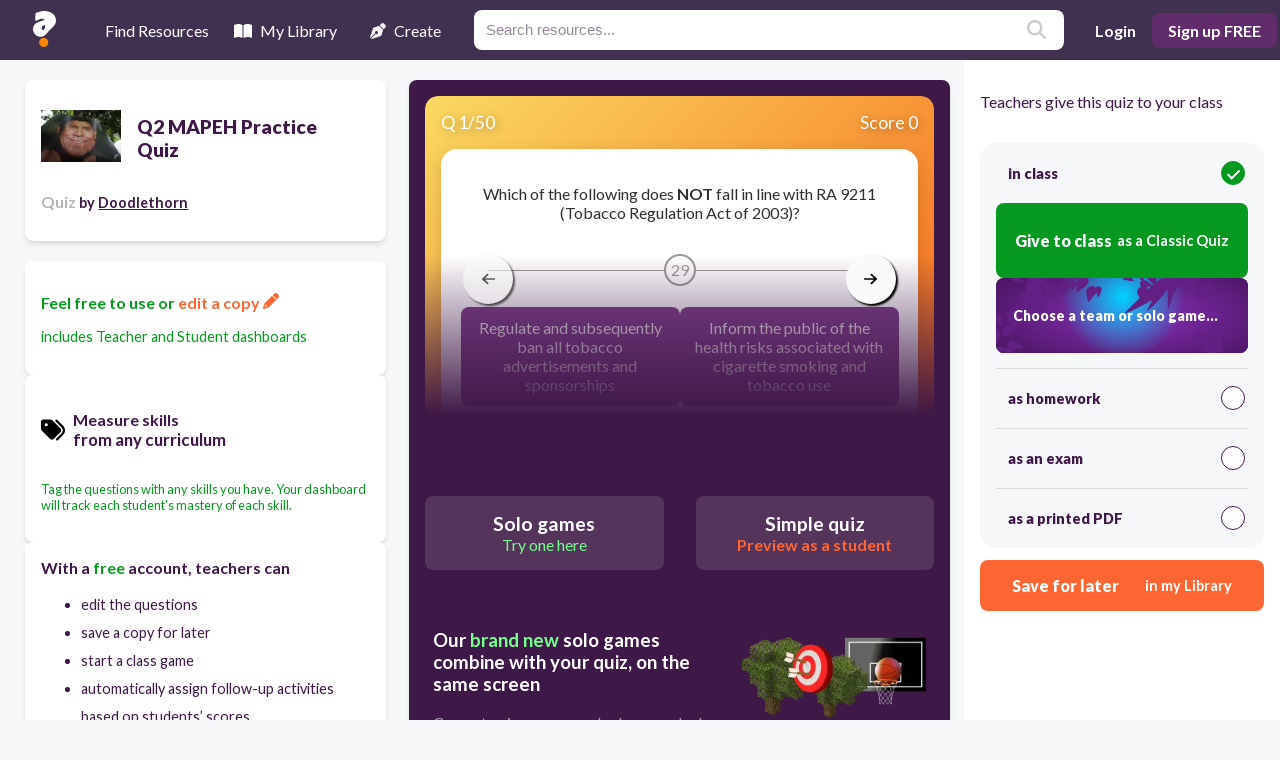

--- FILE ---
content_type: text/html; charset=utf-8
request_url: https://resources.quizalize.com/view/quiz/q2-mapeh-practice-quiz-bac77884-aed4-40c4-b18a-080805e663a5
body_size: 51246
content:
<!DOCTYPE html><html lang="en" class="__className_1dd84e"><head><meta charSet="utf-8"/><meta name="viewport" content="width=device-width, initial-scale=1"/><link rel="preload" as="image" imageSrcSet="/assets/gameLinks/newBanners/small-bearzz-button-slide.svg 640w, /assets/gameLinks/newBanners/small-bearzz-button-slide.svg 750w, /assets/gameLinks/newBanners/small-bearzz-button-slide.svg 828w, /assets/gameLinks/newBanners/small-bearzz-button-slide.svg 1080w, /assets/gameLinks/newBanners/small-bearzz-button-slide.svg 1200w, /assets/gameLinks/newBanners/small-bearzz-button-slide.svg 1920w, /assets/gameLinks/newBanners/small-bearzz-button-slide.svg 2048w, /assets/gameLinks/newBanners/small-bearzz-button-slide.svg 3840w" imageSizes="100vw"/><link rel="stylesheet" href="/_next/static/css/31aa63e2fadb4339.css" data-precedence="next"/><link rel="stylesheet" href="/_next/static/css/7d080c79e7550f96.css" data-precedence="next"/><link rel="stylesheet" href="/_next/static/css/cd5dd4da1417e22e.css" data-precedence="next"/><link rel="preload" as="script" fetchPriority="low" href="/_next/static/chunks/webpack-01224bcb43a61724.js"/><script src="/_next/static/chunks/fd9d1056-55e3e33fb4269bbe.js" async=""></script><script src="/_next/static/chunks/117-04150e400a3d51f7.js" async=""></script><script src="/_next/static/chunks/main-app-33f8010a5d41522d.js" async=""></script><script src="/_next/static/chunks/218-2ba5f04438ccae57.js" async=""></script><script src="/_next/static/chunks/643-3f602cd7fb19a3a2.js" async=""></script><script src="/_next/static/chunks/app/layout-8d3a2a5c88f0ebbc.js" async=""></script><script src="/_next/static/chunks/app/not-found-61091e9b0a746dd1.js" async=""></script><script src="/_next/static/chunks/66-74995fc62cf380ae.js" async=""></script><script src="/_next/static/chunks/122-aa0e9d815641e960.js" async=""></script><script src="/_next/static/chunks/486-d7973199e5f29310.js" async=""></script><script src="/_next/static/chunks/app/view/quiz/%5BcontentSlug%5D/page-c81af514c85e6ea0.js" async=""></script><meta name="theme-color" content="#403151"/><title>Q2 MAPEH Practice Quiz | Quizalize</title><meta name="description" content="Quiz your students on Q2 MAPEH Practice Quiz practice problems using our fun classroom quiz game Quizalize and personalize your teaching."/><meta name="author" content="Doodlethorn"/><meta name="keywords" content="quiz,assessment,test,practice problems,formative assessment,fun,game,classroom,mastery,google classroom"/><link rel="canonical" href="https://resources.quizalize.com/view/quiz/q2-mapeh-practice-quiz-bac77884-aed4-40c4-b18a-080805e663a5"/><meta property="og:title" content="Q2 MAPEH Practice Quiz | Quizalize"/><meta property="og:description" content="Quiz your students on Q2 MAPEH Practice Quiz practice problems using our fun classroom quiz game Quizalize and personalize your teaching."/><meta property="og:url" content="https://resources.quizalize.com/view/quiz/q2-mapeh-practice-quiz-bac77884-aed4-40c4-b18a-080805e663a5"/><meta property="og:site_name" content="Quizalize"/><meta property="og:image" content="https://uploads.quizalize.com/40ccc2f8-2cb4-4264-8610-95466e531d4e/quiz/2f5f46e1e67415c0e1bddd836ba19743832a316b.jpg"/><meta property="og:type" content="website"/><meta name="twitter:card" content="summary_large_image"/><meta name="twitter:site" content="@quizalizeapp"/><meta name="twitter:title" content="Q2 MAPEH Practice Quiz | Quizalize"/><meta name="twitter:description" content="Quiz your students on Q2 MAPEH Practice Quiz practice problems using our fun classroom quiz game Quizalize and personalize your teaching."/><meta name="twitter:image" content="https://uploads.quizalize.com/40ccc2f8-2cb4-4264-8610-95466e531d4e/quiz/2f5f46e1e67415c0e1bddd836ba19743832a316b.jpg"/><meta name="next-size-adjust"/><script src="/_next/static/chunks/polyfills-78c92fac7aa8fdd8.js" noModule=""></script></head><body><div class="Home_container__d256j"><div class="Navbar_wrapper__5LoEn"><header class="Navbar_topNavigation__8PbrP"><div class="Navbar_left__vXg3B"><div class="Navbar_logoContainer__zyNlf"><span style="box-sizing:border-box;display:inline-block;overflow:hidden;width:initial;height:initial;background:none;opacity:1;border:0;margin:0;padding:0;position:relative;max-width:100%"><span style="box-sizing:border-box;display:block;width:initial;height:initial;background:none;opacity:1;border:0;margin:0;padding:0;max-width:100%"><img style="display:block;max-width:100%;width:initial;height:initial;background:none;opacity:1;border:0;margin:0;padding:0" alt="" aria-hidden="true" src="data:image/svg+xml,%3csvg%20xmlns=%27http://www.w3.org/2000/svg%27%20version=%271.1%27%20width=%2723%27%20height=%2736%27/%3e"/></span><img alt="Quizalize logo" src="[data-uri]" decoding="async" data-nimg="intrinsic" style="position:absolute;top:0;left:0;bottom:0;right:0;box-sizing:border-box;padding:0;border:none;margin:auto;display:block;width:0;height:0;min-width:100%;max-width:100%;min-height:100%;max-height:100%"/><noscript><img alt="Quizalize logo" loading="lazy" decoding="async" data-nimg="intrinsic" style="position:absolute;top:0;left:0;bottom:0;right:0;box-sizing:border-box;padding:0;border:none;margin:auto;display:block;width:0;height:0;min-width:100%;max-width:100%;min-height:100%;max-height:100%" srcSet="/assets/quizalizeLogoSmall.svg 1x, /assets/quizalizeLogoSmall.svg 2x" src="/assets/quizalizeLogoSmall.svg"/></noscript></span></div><nav class="Navbar_nav__EEZBj"><ul class="Navbar_links__Jx_vS"><li class="Navbar_linkItem__Z27XI [object Object] " tabindex="0"><div class="Navbar_bottomBorder__ZkFJU"></div><svg xmlns="http://www.w3.org/2000/svg" viewBox="0 0 512 512" class="svgIconWrapper" fill="white"><path d="M128 32h32c17.7 0 32 14.3 32 32V96H96V64c0-17.7 14.3-32 32-32zm64 96V448c0 17.7-14.3 32-32 32H32c-17.7 0-32-14.3-32-32V388.9c0-34.6 9.4-68.6 27.2-98.3C40.9 267.8 49.7 242.4 53 216L60.5 156c2-16 15.6-28 31.8-28H192zm227.8 0c16.1 0 29.8 12 31.8 28L459 216c3.3 26.4 12.1 51.8 25.8 74.6c17.8 29.7 27.2 63.7 27.2 98.3V448c0 17.7-14.3 32-32 32H352c-17.7 0-32-14.3-32-32V128h99.8zM320 64c0-17.7 14.3-32 32-32h32c17.7 0 32 14.3 32 32V96H320V64zm-32 64V288H224V128h64z"></path></svg> <!-- -->Find Resources</li><li class="Navbar_linkItem__Z27XI [object Object] " tabindex="0"><div class="Navbar_bottomBorder__ZkFJU"></div><svg xmlns="http://www.w3.org/2000/svg" class="svgIconWrapper" fill="white" viewBox="0 0 576 512"><path d="M249.6 471.5c10.8 3.8 22.4-4.1 22.4-15.5V78.6c0-4.2-1.6-8.4-5-11C247.4 52 202.4 32 144 32C87.5 32 35.1 48.6 9 59.9c-5.6 2.4-9 8-9 14V454.1c0 11.9 12.8 20.2 24.1 16.5C55.6 460.1 105.5 448 144 448c33.9 0 79 14 105.6 23.5zm76.8 0C353 462 398.1 448 432 448c38.5 0 88.4 12.1 119.9 22.6c11.3 3.8 24.1-4.6 24.1-16.5V73.9c0-6.1-3.4-11.6-9-14C540.9 48.6 488.5 32 432 32c-58.4 0-103.4 20-123 35.6c-3.3 2.6-5 6.8-5 11V456c0 11.4 11.7 19.3 22.4 15.5z"></path></svg> <!-- -->My Library</li><li class="Navbar_linkItem__Z27XI [object Object] " tabindex="0"><div class="Navbar_bottomBorder__ZkFJU"></div><svg xmlns="http://www.w3.org/2000/svg" class="svgIconWrapper" fill="white" viewBox="0 0 512 512"><path d="M368.4 18.3L312.7 74.1 437.9 199.3l55.7-55.7c21.9-21.9 21.9-57.3 0-79.2L447.6 18.3c-21.9-21.9-57.3-21.9-79.2 0zM288 94.6l-9.2 2.8L134.7 140.6c-19.9 6-35.7 21.2-42.3 41L3.8 445.8c-3.8 11.3-1 23.9 7.3 32.4L164.7 324.7c-3-6.3-4.7-13.3-4.7-20.7c0-26.5 21.5-48 48-48s48 21.5 48 48s-21.5 48-48 48c-7.4 0-14.4-1.7-20.7-4.7L33.7 500.9c8.6 8.3 21.1 11.2 32.4 7.3l264.3-88.6c19.7-6.6 35-22.4 41-42.3l43.2-144.1 2.8-9.2L288 94.6z"></path></svg> <!-- -->Create</li></ul></nav><div class="Navbar_search__x_3Mk"><div class="Searchbar_outer__4NUxa"><form class="Searchbar_form__Ds9pc"><label class="Searchbar_label__W_AOp" for="topNav_search_input" aria-label="Resources search"></label><input class="Searchbar_searchInput__hIQQS" id="topNav_search_input" type="text" placeholder="Search resources..." name="topNav_search_input" value=""/><button class="Searchbar_submitButton__TlTc_" type="submit"><svg xmlns="http://www.w3.org/2000/svg" viewBox="0 0 512 512" class="svgIconWrapper" fill="#ccc"><path d="M416 208c0 45.9-14.9 88.3-40 122.7L502.6 457.4c12.5 12.5 12.5 32.8 0 45.3s-32.8 12.5-45.3 0L330.7 376c-34.4 25.2-76.8 40-122.7 40C93.1 416 0 322.9 0 208S93.1 0 208 0S416 93.1 416 208zM208 352c79.5 0 144-64.5 144-144s-64.5-144-144-144S64 128.5 64 208s64.5 144 144 144z"></path></svg></button></form></div></div></div><div class="Navbar_right__Sb1no"><button class="Navbar_mobileSearchButton__aviGb" aria-label="search"><svg xmlns="http://www.w3.org/2000/svg" viewBox="0 0 512 512" class="svgIconWrapper" fill="#ccc"><path d="M416 208c0 45.9-14.9 88.3-40 122.7L502.6 457.4c12.5 12.5 12.5 32.8 0 45.3s-32.8 12.5-45.3 0L330.7 376c-34.4 25.2-76.8 40-122.7 40C93.1 416 0 322.9 0 208S93.1 0 208 0S416 93.1 416 208zM208 352c79.5 0 144-64.5 144-144s-64.5-144-144-144S64 128.5 64 208s64.5 144 144 144z"></path></svg></button><button class="Navbar_logInButton__Fdy84">Login</button><button class="Navbar_signUpButton__GpdK6">Sign up FREE</button></div></header><div class="Navbar_mobileSearchBar__rYbzT "><div class="Searchbar_outer__4NUxa"><form class="Searchbar_form__Ds9pc"><label class="Searchbar_label__W_AOp" for="topNav_mobile_search_input" aria-label="Resources search"></label><input class="Searchbar_searchInput__hIQQS" id="topNav_mobile_search_input" type="text" placeholder="Search resources..." name="topNav_mobile_search_input" value=""/><button class="Searchbar_submitButton__TlTc_" type="submit"><svg xmlns="http://www.w3.org/2000/svg" viewBox="0 0 512 512" class="svgIconWrapper" fill="#ccc"><path d="M416 208c0 45.9-14.9 88.3-40 122.7L502.6 457.4c12.5 12.5 12.5 32.8 0 45.3s-32.8 12.5-45.3 0L330.7 376c-34.4 25.2-76.8 40-122.7 40C93.1 416 0 322.9 0 208S93.1 0 208 0S416 93.1 416 208zM208 352c79.5 0 144-64.5 144-144s-64.5-144-144-144S64 128.5 64 208s64.5 144 144 144z"></path></svg></button></form></div></div></div><main class="Home_main__VkIEL"><!--$--><!--$--><div class="Home_contentDetails__7mfGY"><div class="PreviewCells_previewCell__UORez"><div class="PreviewCells_titleContainer__Cyf5K"><div class="PreviewCells_thumbnail__OSocZ"><img alt="placeholder image to represent content" loading="lazy" width="80" height="80" decoding="async" data-nimg="1" style="color:transparent;border-radius:0.5rem;object-fit:contain" srcSet="/_next/image?url=https%3A%2F%2Fuploads.quizalize.com%2F40ccc2f8-2cb4-4264-8610-95466e531d4e%2Fquiz%2F2f5f46e1e67415c0e1bddd836ba19743832a316b.jpg&amp;w=96&amp;q=75 1x, /_next/image?url=https%3A%2F%2Fuploads.quizalize.com%2F40ccc2f8-2cb4-4264-8610-95466e531d4e%2Fquiz%2F2f5f46e1e67415c0e1bddd836ba19743832a316b.jpg&amp;w=256&amp;q=75 2x" src="/_next/image?url=https%3A%2F%2Fuploads.quizalize.com%2F40ccc2f8-2cb4-4264-8610-95466e531d4e%2Fquiz%2F2f5f46e1e67415c0e1bddd836ba19743832a316b.jpg&amp;w=256&amp;q=75"/></div><h1 class="PreviewCells_title__sK3JU">Q2 MAPEH Practice Quiz</h1></div><h2 class="PreviewCells_attribution__g71xD"><span class="PreviewCells_smogGray__oFBup">Quiz<!-- --> </span><span class="PreviewCells_body__T5ajH">by<!-- --> <a href="https://app.quizalize.com/resources/results?userId=89549616-718d-4da5-b1fe-8a00c96470bb&amp;page=1"><span class="PreviewCells_underline__nEhWx">Doodlethorn</span></a></span></h2></div></div><div class="Home_contentInfo__EyNbX"><div class="PreviewCells_previewCell__UORez"><div class="PreviewCells_brandGreen__iOfqY"><p class="PreviewCells_heading__7dHiJ">Feel free to use or<!-- --> <a href="#"><span class="PreviewCells_brandOrange__rcuZr">edit a copy <svg xmlns="http://www.w3.org/2000/svg" class="svgIconWrapper" fill="#ff6633" viewBox="0 0 512 512"><path d="M421.7 220.3l-11.3 11.3-22.6 22.6-205 205c-6.6 6.6-14.8 11.5-23.8 14.1L30.8 511c-8.4 2.5-17.5 .2-23.7-6.1S-1.5 489.7 1 481.2L38.7 353.1c2.6-9 7.5-17.2 14.1-23.8l205-205 22.6-22.6 11.3-11.3 33.9 33.9 62.1 62.1 33.9 33.9zM96 353.9l-9.3 9.3c-.9 .9-1.6 2.1-2 3.4l-25.3 86 86-25.3c1.3-.4 2.5-1.1 3.4-2l9.3-9.3H112c-8.8 0-16-7.2-16-16V353.9zM453.3 19.3l39.4 39.4c25 25 25 65.5 0 90.5l-14.5 14.5-22.6 22.6-11.3 11.3-33.9-33.9-62.1-62.1L314.3 67.7l11.3-11.3 22.6-22.6 14.5-14.5c25-25 65.5-25 90.5 0z"></path></svg></span></a></p><p class="PreviewCells_body__T5ajH">includes Teacher and Student dashboards</p></div></div><div class="PreviewCells_previewCell__UORez"><h3 class="PreviewCells_skillsTag__C4gNN"><svg xmlns="http://www.w3.org/2000/svg" class="svgIconWrapper PreviewCells_tagIcon__hfK3P" viewBox="0 0 512 512"><path d="M345 39.1L472.8 168.4c52.4 53 52.4 138.2 0 191.2L360.8 472.9c-9.3 9.4-24.5 9.5-33.9 .2s-9.5-24.5-.2-33.9L438.6 325.9c33.9-34.3 33.9-89.4 0-123.7L310.9 72.9c-9.3-9.4-9.2-24.6 .2-33.9s24.6-9.2 33.9 .2zM0 229.5V80C0 53.5 21.5 32 48 32H197.5c17 0 33.3 6.7 45.3 18.7l168 168c25 25 25 65.5 0 90.5L277.3 442.7c-25 25-65.5 25-90.5 0l-168-168C6.7 262.7 0 246.5 0 229.5zM144 144c0-17.7-14.3-32-32-32s-32 14.3-32 32s14.3 32 32 32s32-14.3 32-32z"></path></svg><div><div class="PreviewCells_heading__7dHiJ">Measure skills</div><div class="PreviewCells_body__T5ajH">from any curriculum</div></div></h3><div><p class="PreviewCells_tiny__SIuz1 PreviewCells_brandGreen__iOfqY">Tag the questions with any skills you have. Your dashboard will track each student&#x27;s mastery of each skill.</p></div></div><div class="PreviewMoreOptions_previewCellLeft__HKZJ0"><div class="PreviewMoreOptions_heading__CloJq">With a <span class="PreviewMoreOptions_brandGreen__3_FJ0">free</span> account, teachers can</div><ul class="PreviewMoreOptions_body__7SmPI"><li>edit the questions</li><li>save a copy for later</li><li>start a class game</li><li>automatically assign follow-up activities based on students’ scores</li><li>assign as homework</li><li>share a link with colleagues</li><li>print as a bubble sheet</li></ul><button class="PreviewMoreOptions_button__lUznJ">Improve student outcomes for free!</button></div></div><!--/$--><div class="Home_content__tkQPU"><div class="QuizViewerContainer_wrapper__x4qOv"><div class="Home_quizPlayerWrapper__RwcXN"><!--$--><div class="quizViewer_container___ytWU"><div class="carousel-root embla__container"><div class="carousel carousel-slider" style="width:100%"><button type="button" aria-label="previous slide / item" class="control-arrow control-prev control-disabled"></button><div class="slider-wrapper axis-horizontal"><ul class="slider animated" style="-webkit-transform:translate3d(0,0,0);-ms-transform:translate3d(0,0,0);-o-transform:translate3d(0,0,0);transform:translate3d(0,0,0);-webkit-transition-duration:350ms;-moz-transition-duration:350ms;-o-transition-duration:350ms;transition-duration:350ms;-ms-transition-duration:350ms"><li class="slide selected previous"><div class="quizViewerItem_previewQuestion__dHPdG embla__slide"><div class="quizViewerItem_previewQuestionHeader__NcR2M"><div>Q <!-- -->1<!-- -->/<!-- -->50</div><div>Score 0</div></div><div class="quizViewerItem_previewQuestionContainer__TFHfy"><div class=""><div class="quizViewerItem_pQImgContainer__bpnnX"><div class="quizViewerItem_pQQuestion__qrvKk"><P>Which of the following does <B>NOT </B>fall in line with RA 9211 (Tobacco Regulation Act of 2003)?</P></div></div><div class="quizViewerItem_countdownStyles__sQtMv"><div class="quizViewerItem_countdownLine__WRiv1"></div><div class="quizViewerItem_countdownNumber__GzIuy">29</div><div class="quizViewerItem_countdownLine__WRiv1"></div></div><div class="quizViewerItem_pQAnswerContainer__zmUgr"><div class="quizViewerAnswer_quizViewerAnswer__nxv_u"><div class="quizViewerAnswer_answerCopy__V3xtY"><P>Regulate and subsequently ban all tobacco advertisements and sponsorships</P></div></div><div class="quizViewerAnswer_quizViewerAnswer__nxv_u"><div class="quizViewerAnswer_answerCopy__V3xtY"><P>Inform the public of the health risks associated with cigarette smoking and tobacco use</P></div></div><div class="quizViewerAnswer_quizViewerAnswer__nxv_u"><div class="quizViewerAnswer_answerCopy__V3xtY"><P>Encourage the youth or initiate  cigarette smoking and tobacco use by allowing  the sale of tobacco products to minors</P></div></div><div class="quizViewerAnswer_quizViewerAnswer__nxv_u"><div class="quizViewerAnswer_answerCopy__V3xtY"><P>Regulate the labeling of tobacco products</P></div></div></div></div></div></div></li></ul></div><button type="button" aria-label="next slide / item" class="control-arrow control-next control-disabled"></button></div></div><button class="quizViewer_navArrow__aDO74 quizViewer_navArrowLeft___lslP" disabled="" aria-label="arrow left"><svg xmlns="http://www.w3.org/2000/svg" viewBox="0 0 448 512" class="svgIconWrapper" fill="#000"><path d="M9.4 233.4c-12.5 12.5-12.5 32.8 0 45.3l160 160c12.5 12.5 32.8 12.5 45.3 0s12.5-32.8 0-45.3L109.2 288 416 288c17.7 0 32-14.3 32-32s-14.3-32-32-32l-306.7 0L214.6 118.6c12.5-12.5 12.5-32.8 0-45.3s-32.8-12.5-45.3 0l-160 160z"></path></svg></button><button class="quizViewer_navArrow__aDO74 quizViewer_navArrowRight__Nh3CN" aria-label="arrow right"><svg xmlns="http://www.w3.org/2000/svg" viewBox="0 0 448 512" class="svgIconWrapper" fill="#000"><path d="M438.6 278.6c12.5-12.5 12.5-32.8 0-45.3l-160-160c-12.5-12.5-32.8-12.5-45.3 0s-12.5 32.8 0 45.3L338.8 224 32 224c-17.7 0-32 14.3-32 32s14.3 32 32 32l306.7 0L233.4 393.4c-12.5 12.5-12.5 32.8 0 45.3s32.8 12.5 45.3 0l160-160z"></path></svg></button></div><!--/$--></div><div class="ctaButtons_wrapper__r2ncW"><button class="ctaButtons_rscButton__y4C2m ctaButtons_special__lG4_d"><span class="ctaButtons_head__GEXMA">Solo games</span><span class="ctaButtons_subhead__GbQCp">Try one here</span></button><button class="ctaButtons_rscButton__y4C2m ctaButtons_secondary__tI4XC"><span class="ctaButtons_head__GEXMA">Simple quiz</span><span class="ctaButtons_subhead__GbQCp">Preview as a student</span></button></div><div class="ctaButtons_wrapper__r2ncW"><button class="ctaButtons_rscButton__y4C2m ctaButtons_tertiary__g_Y_6"><span class="ctaButtons_head__GEXMA">Edit a copy</span><span class="ctaButtons_subhead__GbQCp">to suit your class</span></button></div><div class="QuizViewerContainer_soloPromo__GVuFQ"><div class="QuizViewerContainer_upper____K7H"><div class="QuizViewerContainer_copy___lLOP"><h3>Our <b>brand new</b> solo games combine with your quiz, on the same screen</h3><p>Correct quiz answers unlock more play!</p></div><div style="position:relative"><span style="box-sizing:border-box;display:inline-block;overflow:hidden;width:initial;height:initial;background:none;opacity:1;border:0;margin:0;padding:0;position:relative;max-width:100%"><span style="box-sizing:border-box;display:block;width:initial;height:initial;background:none;opacity:1;border:0;margin:0;padding:0;max-width:100%"><img style="display:block;max-width:100%;width:initial;height:initial;background:none;opacity:1;border:0;margin:0;padding:0" alt="" aria-hidden="true" src="data:image/svg+xml,%3csvg%20xmlns=%27http://www.w3.org/2000/svg%27%20version=%271.1%27%20width=%27260%27%20height=%27114%27/%3e"/></span><img alt="New Quizalize solo game modes" src="[data-uri]" decoding="async" data-nimg="intrinsic" style="position:absolute;top:0;left:0;bottom:0;right:0;box-sizing:border-box;padding:0;border:none;margin:auto;display:block;width:0;height:0;min-width:100%;max-width:100%;min-height:100%;max-height:100%"/><noscript><img alt="New Quizalize solo game modes" loading="lazy" decoding="async" data-nimg="intrinsic" style="position:absolute;top:0;left:0;bottom:0;right:0;box-sizing:border-box;padding:0;border:none;margin:auto;display:block;width:0;height:0;min-width:100%;max-width:100%;min-height:100%;max-height:100%" srcSet="/_next/image?url=%2Fassets%2Fsolo-games-promo.png&amp;w=384&amp;q=75 1x, /_next/image?url=%2Fassets%2Fsolo-games-promo.png&amp;w=640&amp;q=75 2x" src="/_next/image?url=%2Fassets%2Fsolo-games-promo.png&amp;w=640&amp;q=75"/></noscript></span></div></div><a href="https://games.quizalize.com/" target="_blank" rel="noreferrer"><button class="QuizViewerContainer_promoButton__FypAl">Teachers, explore our <b>epic whole class team games</b> here</button></a></div></div><div class="Home_questionListWrapper__WmiDD"><!--$--><div class="questionList_header__Xcpw6"><span>50<!-- --> questions</span><div class="questionList_toggle__Ve0ix "><svg xmlns="http://www.w3.org/2000/svg" viewBox="0 0 576 512" class="svgIconWrapper" style="margin-right:8px" fill="#552963"><path d="M288 32c-80.8 0-145.5 36.8-192.6 80.6C48.6 156 17.3 208 2.5 243.7c-3.3 7.9-3.3 16.7 0 24.6C17.3 304 48.6 356 95.4 399.4C142.5 443.2 207.2 480 288 480s145.5-36.8 192.6-80.6c46.8-43.5 78.1-95.4 93-131.1c3.3-7.9 3.3-16.7 0-24.6c-14.9-35.7-46.2-87.7-93-131.1C433.5 68.8 368.8 32 288 32zM432 256c0 79.5-64.5 144-144 144s-144-64.5-144-144s64.5-144 144-144s144 64.5 144 144zM288 192c0 35.3-28.7 64-64 64c-11.5 0-22.3-3-31.6-8.4c-.2 2.8-.4 5.5-.4 8.4c0 53 43 96 96 96s96-43 96-96s-43-96-96-96c-2.8 0-5.6 .1-8.4 .4c5.3 9.3 8.4 20.1 8.4 31.6z"></path></svg>Show<!-- --> answers</div></div><ul class="questionList_list__dXuvo"><li class="questionListItem_wrapper__maI0t"><div class="questionListItem_block__ru237 questionListItem_questionBlock__QYwRu  "><span class="questionListItem_label__9AeXt"><span>Q</span>1</span><div class="questionListItem_questionContent__eXUIx"><div class="questionListItem_questionCopy__uo_Iy"><P>Which of the following does <B>NOT </B>fall in line with RA 9211 (Tobacco Regulation Act of 2003)?</P></div></div></div><div class="questionListItem_answersWrapper__GdMqO "><div class="answers_block__tFiP_"><div class="quizViewerAnswer_listAnswerCopy__T9JF6"><P>Regulate and subsequently ban all tobacco advertisements and sponsorships</P></div></div><div class="answers_block__tFiP_"><div class="quizViewerAnswer_listAnswerCopy__T9JF6"><P>Inform the public of the health risks associated with cigarette smoking and tobacco use</P></div></div><div class="answers_block__tFiP_"><div class="quizViewerAnswer_listAnswerCopy__T9JF6"><P>Encourage the youth or initiate  cigarette smoking and tobacco use by allowing  the sale of tobacco products to minors</P></div></div><div class="answers_block__tFiP_"><div class="quizViewerAnswer_listAnswerCopy__T9JF6"><P>Regulate the labeling of tobacco products</P></div></div></div><div class="questionItemControls_wrapper__nT4Ut"><div class="questionItemControls_inner__tI__N"><div class="questionItemControls_icon__igCiy questionItemControls_sorting__hJGAL"><svg xmlns="http://www.w3.org/2000/svg" class="svgIconWrapper questionItemControls_controlIcon__vXMco" viewBox="0 0 512 512"><path d="M232 120C232 106.7 242.7 96 256 96C269.3 96 280 106.7 280 120V243.2L365.3 300C376.3 307.4 379.3 322.3 371.1 333.3C364.6 344.3 349.7 347.3 338.7 339.1L242.7 275.1C236 271.5 232 264 232 255.1L232 120zM256 0C397.4 0 512 114.6 512 256C512 397.4 397.4 512 256 512C114.6 512 0 397.4 0 256C0 114.6 114.6 0 256 0zM48 256C48 370.9 141.1 464 256 464C370.9 464 464 370.9 464 256C464 141.1 370.9 48 256 48C141.1 48 48 141.1 48 256z"></path></svg>30<!-- -->s</div></div></div></li><li class="questionListItem_wrapper__maI0t"><div class="questionListItem_block__ru237 questionListItem_questionBlock__QYwRu  "><span class="questionListItem_label__9AeXt"><span>Q</span>2</span><div class="questionListItem_questionContent__eXUIx"><div class="questionListItem_questionCopy__uo_Iy"><P>One of the objectives of Consumer Act or RA 7394 is the “Protection of consumers against hazards to health and safety.” Consumers often compare labels of food items in the grocery store to choose the best value for our health.</P><P></p><p>As a consumer, what will you consider in choosing a product?</P></div></div></div><div class="questionListItem_answersWrapper__GdMqO "><div class="answers_block__tFiP_"><div class="quizViewerAnswer_listAnswerCopy__T9JF6"><P>Look for foods that are high in saturated and trans fat.</P></div></div><div class="answers_block__tFiP_"><div class="quizViewerAnswer_listAnswerCopy__T9JF6"><P>Look for foods that are high in fiber, vitamins and minerals.</P></div></div><div class="answers_block__tFiP_"><div class="quizViewerAnswer_listAnswerCopy__T9JF6"><P>Look for foods that are high in sugar, sodium, cholesterol.</P></div></div><div class="answers_block__tFiP_"><div class="quizViewerAnswer_listAnswerCopy__T9JF6"><P>All of the above</P></div></div></div><div class="questionItemControls_wrapper__nT4Ut"><div class="questionItemControls_inner__tI__N"><div class="questionItemControls_icon__igCiy questionItemControls_sorting__hJGAL"><svg xmlns="http://www.w3.org/2000/svg" class="svgIconWrapper questionItemControls_controlIcon__vXMco" viewBox="0 0 512 512"><path d="M232 120C232 106.7 242.7 96 256 96C269.3 96 280 106.7 280 120V243.2L365.3 300C376.3 307.4 379.3 322.3 371.1 333.3C364.6 344.3 349.7 347.3 338.7 339.1L242.7 275.1C236 271.5 232 264 232 255.1L232 120zM256 0C397.4 0 512 114.6 512 256C512 397.4 397.4 512 256 512C114.6 512 0 397.4 0 256C0 114.6 114.6 0 256 0zM48 256C48 370.9 141.1 464 256 464C370.9 464 464 370.9 464 256C464 141.1 370.9 48 256 48C141.1 48 48 141.1 48 256z"></path></svg>30<!-- -->s</div></div></div></li><li class="questionListItem_wrapper__maI0t"><div class="questionListItem_block__ru237 questionListItem_questionBlock__QYwRu  "><span class="questionListItem_label__9AeXt"><span>Q</span>3</span><div class="questionListItem_questionContent__eXUIx"><div class="questionListItem_questionCopy__uo_Iy"><P>This is the policy of the State to protect the interests of the consumer, promote his general welfare and to establish standards of conduct for business and industry.</P></div></div></div><div class="questionListItem_answersWrapper__GdMqO "><div class="answers_block__tFiP_"><div class="quizViewerAnswer_listAnswerCopy__T9JF6"><P>Consumer Act of 2002 (RA 7934)</P></div></div><div class="answers_block__tFiP_"><div class="quizViewerAnswer_listAnswerCopy__T9JF6"><P>Consumer Act of 2022 (RA 7394)</P></div></div><div class="answers_block__tFiP_"><div class="quizViewerAnswer_listAnswerCopy__T9JF6"><P>Consumer Act of 2002 (RA 7394)</P></div></div><div class="answers_block__tFiP_"><div class="quizViewerAnswer_listAnswerCopy__T9JF6"><P>Consumer Act of 2002 (RA 7493)</P></div></div></div><div class="questionItemControls_wrapper__nT4Ut"><div class="questionItemControls_inner__tI__N"><div class="questionItemControls_icon__igCiy questionItemControls_sorting__hJGAL"><svg xmlns="http://www.w3.org/2000/svg" class="svgIconWrapper questionItemControls_controlIcon__vXMco" viewBox="0 0 512 512"><path d="M232 120C232 106.7 242.7 96 256 96C269.3 96 280 106.7 280 120V243.2L365.3 300C376.3 307.4 379.3 322.3 371.1 333.3C364.6 344.3 349.7 347.3 338.7 339.1L242.7 275.1C236 271.5 232 264 232 255.1L232 120zM256 0C397.4 0 512 114.6 512 256C512 397.4 397.4 512 256 512C114.6 512 0 397.4 0 256C0 114.6 114.6 0 256 0zM48 256C48 370.9 141.1 464 256 464C370.9 464 464 370.9 464 256C464 141.1 370.9 48 256 48C141.1 48 48 141.1 48 256z"></path></svg>30<!-- -->s</div></div></div></li><li class="questionListItem_wrapper__maI0t"><div class="questionListItem_block__ru237 questionListItem_questionBlock__QYwRu  "><span class="questionListItem_label__9AeXt"><span>Q</span>4</span><div class="questionListItem_questionContent__eXUIx"><div class="questionListItem_questionCopy__uo_Iy"><P>Which of the following is the significance of the existing health-related laws?</P></div></div></div><div class="questionListItem_answersWrapper__GdMqO "><div class="answers_block__tFiP_"><div class="quizViewerAnswer_listAnswerCopy__T9JF6"><P>To safeguard our rights</P></div></div><div class="answers_block__tFiP_"><div class="quizViewerAnswer_listAnswerCopy__T9JF6"><P>It helps establish guidelines that benefit patients</P></div></div><div class="answers_block__tFiP_"><div class="quizViewerAnswer_listAnswerCopy__T9JF6"><P>To maintain poor communication around medical decisions</P></div></div><div class="answers_block__tFiP_"><div class="quizViewerAnswer_listAnswerCopy__T9JF6"><P>A and B</P></div></div></div><div class="questionItemControls_wrapper__nT4Ut"><div class="questionItemControls_inner__tI__N"><div class="questionItemControls_icon__igCiy questionItemControls_sorting__hJGAL"><svg xmlns="http://www.w3.org/2000/svg" class="svgIconWrapper questionItemControls_controlIcon__vXMco" viewBox="0 0 512 512"><path d="M232 120C232 106.7 242.7 96 256 96C269.3 96 280 106.7 280 120V243.2L365.3 300C376.3 307.4 379.3 322.3 371.1 333.3C364.6 344.3 349.7 347.3 338.7 339.1L242.7 275.1C236 271.5 232 264 232 255.1L232 120zM256 0C397.4 0 512 114.6 512 256C512 397.4 397.4 512 256 512C114.6 512 0 397.4 0 256C0 114.6 114.6 0 256 0zM48 256C48 370.9 141.1 464 256 464C370.9 464 464 370.9 464 256C464 141.1 370.9 48 256 48C141.1 48 48 141.1 48 256z"></path></svg>30<!-- -->s</div></div></div></li><li class="questionListItem_wrapper__maI0t"><div class="questionListItem_block__ru237 questionListItem_questionBlock__QYwRu  "><span class="questionListItem_label__9AeXt"><span>Q</span>5</span><div class="questionListItem_questionContent__eXUIx"><div class="questionListItem_questionCopy__uo_Iy"><P>Seat Belt Use Act of 1999 or Republic Act 8750 mandates the installation and use of adult seat belts in the front and rear seats of any private motor vehicle. What is the <B>main </B>objective of this act?</P></div></div></div><div class="questionListItem_answersWrapper__GdMqO "><div class="answers_block__tFiP_"><div class="quizViewerAnswer_listAnswerCopy__T9JF6"><P>To use seatbelts</P></div></div><div class="answers_block__tFiP_"><div class="quizViewerAnswer_listAnswerCopy__T9JF6"><P>To avoid traffic</P></div></div><div class="answers_block__tFiP_"><div class="quizViewerAnswer_listAnswerCopy__T9JF6"><P>To avoid car accidents in the mountains</P></div></div><div class="answers_block__tFiP_"><div class="quizViewerAnswer_listAnswerCopy__T9JF6"><P>To avoid car occupants from being thrown against the interior of the car</P></div></div></div><div class="questionItemControls_wrapper__nT4Ut"><div class="questionItemControls_inner__tI__N"><div class="questionItemControls_icon__igCiy questionItemControls_sorting__hJGAL"><svg xmlns="http://www.w3.org/2000/svg" class="svgIconWrapper questionItemControls_controlIcon__vXMco" viewBox="0 0 512 512"><path d="M232 120C232 106.7 242.7 96 256 96C269.3 96 280 106.7 280 120V243.2L365.3 300C376.3 307.4 379.3 322.3 371.1 333.3C364.6 344.3 349.7 347.3 338.7 339.1L242.7 275.1C236 271.5 232 264 232 255.1L232 120zM256 0C397.4 0 512 114.6 512 256C512 397.4 397.4 512 256 512C114.6 512 0 397.4 0 256C0 114.6 114.6 0 256 0zM48 256C48 370.9 141.1 464 256 464C370.9 464 464 370.9 464 256C464 141.1 370.9 48 256 48C141.1 48 48 141.1 48 256z"></path></svg>30<!-- -->s</div></div></div></li><li class="questionListItem_wrapper__maI0t"><div class="questionListItem_block__ru237 questionListItem_questionBlock__QYwRu  "><span class="questionListItem_label__9AeXt"><span>Q</span>6</span><div class="questionListItem_questionContent__eXUIx"><div class="questionListItem_questionCopy__uo_Iy"><P>National Blood Service Act of 1994 (RA 7719)  is an Act promoting and encouraging Voluntary Blood Donations. Which of the following is <B>NOT</B> an objective of this law?</P></div></div></div><div class="questionListItem_answersWrapper__GdMqO "><div class="answers_block__tFiP_"><div class="quizViewerAnswer_listAnswerCopy__T9JF6"><P>To mobilize all sectors of the community to participate in mechanisms for voluntary and non-profit collection of blood</P></div></div><div class="answers_block__tFiP_"><div class="quizViewerAnswer_listAnswerCopy__T9JF6"><P>To promote a sale of commodity and other blood products</P></div></div><div class="answers_block__tFiP_"><div class="quizViewerAnswer_listAnswerCopy__T9JF6"><P>To provide for adequate, safe, and affordable distribution of supply of blood</P></div></div><div class="answers_block__tFiP_"><div class="quizViewerAnswer_listAnswerCopy__T9JF6"><P>To provide for adequate, safe, and affordable distribution of supply of blood </P></div></div></div><div class="questionItemControls_wrapper__nT4Ut"><div class="questionItemControls_inner__tI__N"><div class="questionItemControls_icon__igCiy questionItemControls_sorting__hJGAL"><svg xmlns="http://www.w3.org/2000/svg" class="svgIconWrapper questionItemControls_controlIcon__vXMco" viewBox="0 0 512 512"><path d="M232 120C232 106.7 242.7 96 256 96C269.3 96 280 106.7 280 120V243.2L365.3 300C376.3 307.4 379.3 322.3 371.1 333.3C364.6 344.3 349.7 347.3 338.7 339.1L242.7 275.1C236 271.5 232 264 232 255.1L232 120zM256 0C397.4 0 512 114.6 512 256C512 397.4 397.4 512 256 512C114.6 512 0 397.4 0 256C0 114.6 114.6 0 256 0zM48 256C48 370.9 141.1 464 256 464C370.9 464 464 370.9 464 256C464 141.1 370.9 48 256 48C141.1 48 48 141.1 48 256z"></path></svg>30<!-- -->s</div></div></div></li><li class="questionListItem_wrapper__maI0t"><div class="questionListItem_block__ru237 questionListItem_questionBlock__QYwRu  "><span class="questionListItem_label__9AeXt"><span>Q</span>7</span><div class="questionListItem_questionContent__eXUIx"><div class="questionListItem_questionCopy__uo_Iy"><P>What a program provides information and means for couples and individuals to have the desired number of children that they can responsibly raise?</P></div></div></div><div class="questionListItem_answersWrapper__GdMqO "><div class="answers_block__tFiP_"><div class="quizViewerAnswer_listAnswerCopy__T9JF6"><P>Reproductive Health</P></div></div><div class="answers_block__tFiP_"><div class="quizViewerAnswer_listAnswerCopy__T9JF6"><P>Family Planning</P></div></div><div class="answers_block__tFiP_"><div class="quizViewerAnswer_listAnswerCopy__T9JF6"><P>Build-a-Baby</P></div></div><div class="answers_block__tFiP_"><div class="quizViewerAnswer_listAnswerCopy__T9JF6"><P>Responsible Parenthood</P></div></div></div><div class="questionItemControls_wrapper__nT4Ut"><div class="questionItemControls_inner__tI__N"><div class="questionItemControls_icon__igCiy questionItemControls_sorting__hJGAL"><svg xmlns="http://www.w3.org/2000/svg" class="svgIconWrapper questionItemControls_controlIcon__vXMco" viewBox="0 0 512 512"><path d="M232 120C232 106.7 242.7 96 256 96C269.3 96 280 106.7 280 120V243.2L365.3 300C376.3 307.4 379.3 322.3 371.1 333.3C364.6 344.3 349.7 347.3 338.7 339.1L242.7 275.1C236 271.5 232 264 232 255.1L232 120zM256 0C397.4 0 512 114.6 512 256C512 397.4 397.4 512 256 512C114.6 512 0 397.4 0 256C0 114.6 114.6 0 256 0zM48 256C48 370.9 141.1 464 256 464C370.9 464 464 370.9 464 256C464 141.1 370.9 48 256 48C141.1 48 48 141.1 48 256z"></path></svg>30<!-- -->s</div></div></div></li><li class="questionListItem_wrapper__maI0t"><div class="questionListItem_block__ru237 questionListItem_questionBlock__QYwRu  "><span class="questionListItem_label__9AeXt"><span>Q</span>8</span><div class="questionListItem_questionContent__eXUIx"><div class="questionListItem_questionCopy__uo_Iy"><P>Cardiovascular diseases, such as heart failure or heart attacks, as well as cancer, are the two leading causes of death in the Philippines. What are the risk factors of  cardiovascular disease? </P></div></div></div><div class="questionListItem_answersWrapper__GdMqO "><div class="answers_block__tFiP_"><div class="quizViewerAnswer_listAnswerCopy__T9JF6"><P>Unhealthy diet</P></div></div><div class="answers_block__tFiP_"><div class="quizViewerAnswer_listAnswerCopy__T9JF6"><P>All are correct</P></div></div><div class="answers_block__tFiP_"><div class="quizViewerAnswer_listAnswerCopy__T9JF6"><P>Tobacco use and harmful use of alcohol</P></div></div><div class="answers_block__tFiP_"><div class="quizViewerAnswer_listAnswerCopy__T9JF6"><P>Physical inactivity</P></div></div></div><div class="questionItemControls_wrapper__nT4Ut"><div class="questionItemControls_inner__tI__N"><div class="questionItemControls_icon__igCiy questionItemControls_sorting__hJGAL"><svg xmlns="http://www.w3.org/2000/svg" class="svgIconWrapper questionItemControls_controlIcon__vXMco" viewBox="0 0 512 512"><path d="M232 120C232 106.7 242.7 96 256 96C269.3 96 280 106.7 280 120V243.2L365.3 300C376.3 307.4 379.3 322.3 371.1 333.3C364.6 344.3 349.7 347.3 338.7 339.1L242.7 275.1C236 271.5 232 264 232 255.1L232 120zM256 0C397.4 0 512 114.6 512 256C512 397.4 397.4 512 256 512C114.6 512 0 397.4 0 256C0 114.6 114.6 0 256 0zM48 256C48 370.9 141.1 464 256 464C370.9 464 464 370.9 464 256C464 141.1 370.9 48 256 48C141.1 48 48 141.1 48 256z"></path></svg>30<!-- -->s</div></div></div></li><li class="questionListItem_wrapper__maI0t"><div class="questionListItem_block__ru237 questionListItem_questionBlock__QYwRu  "><span class="questionListItem_label__9AeXt"><span>Q</span>9</span><div class="questionListItem_questionContent__eXUIx"><div class="questionListItem_questionCopy__uo_Iy"><P>What is the significance raising awareness on the  impacts of the health trends and issues?</P></div></div></div><div class="questionListItem_answersWrapper__GdMqO "><div class="answers_block__tFiP_"><div class="quizViewerAnswer_listAnswerCopy__T9JF6"><P> It will influence case detection</P></div></div><div class="answers_block__tFiP_"><div class="quizViewerAnswer_listAnswerCopy__T9JF6"><P>To avoid or prevent disease</P></div></div><div class="answers_block__tFiP_"><div class="quizViewerAnswer_listAnswerCopy__T9JF6"><P>Raise the profile of the disease and advocate effectively for our patients</P></div></div><div class="answers_block__tFiP_"><div class="quizViewerAnswer_listAnswerCopy__T9JF6"><P>All are correct</P></div></div></div><div class="questionItemControls_wrapper__nT4Ut"><div class="questionItemControls_inner__tI__N"><div class="questionItemControls_icon__igCiy questionItemControls_sorting__hJGAL"><svg xmlns="http://www.w3.org/2000/svg" class="svgIconWrapper questionItemControls_controlIcon__vXMco" viewBox="0 0 512 512"><path d="M232 120C232 106.7 242.7 96 256 96C269.3 96 280 106.7 280 120V243.2L365.3 300C376.3 307.4 379.3 322.3 371.1 333.3C364.6 344.3 349.7 347.3 338.7 339.1L242.7 275.1C236 271.5 232 264 232 255.1L232 120zM256 0C397.4 0 512 114.6 512 256C512 397.4 397.4 512 256 512C114.6 512 0 397.4 0 256C0 114.6 114.6 0 256 0zM48 256C48 370.9 141.1 464 256 464C370.9 464 464 370.9 464 256C464 141.1 370.9 48 256 48C141.1 48 48 141.1 48 256z"></path></svg>30<!-- -->s</div></div></div></li><li class="questionListItem_wrapper__maI0t"><div class="questionListItem_block__ru237 questionListItem_questionBlock__QYwRu undefined "><span class="questionListItem_label__9AeXt"><span>Q</span>10</span><div class="questionListItem_questionContent__eXUIx"><div class="questionListItem_questionCopy__uo_Iy"><P>HIV is spread through contact with certain body fluids from a person infected with HIV.</P><P></p><p>The following are ways of managing health issues; which is the best way to manage HIV/AIDS?</P></div><div class="questionListItem_questionImage__KmrkM"><span style="box-sizing:border-box;display:block;overflow:hidden;width:initial;height:initial;background:none;opacity:1;border:0;margin:0;padding:0;position:absolute;top:0;left:0;bottom:0;right:0"><img alt="Question Image" src="[data-uri]" decoding="async" data-nimg="fill" style="position:absolute;top:0;left:0;bottom:0;right:0;box-sizing:border-box;padding:0;border:none;margin:auto;display:block;width:0;height:0;min-width:100%;max-width:100%;min-height:100%;max-height:100%;object-fit:contain"/><noscript><img alt="Question Image" loading="lazy" decoding="async" data-nimg="fill" style="position:absolute;top:0;left:0;bottom:0;right:0;box-sizing:border-box;padding:0;border:none;margin:auto;display:block;width:0;height:0;min-width:100%;max-width:100%;min-height:100%;max-height:100%;object-fit:contain" sizes="100vw" srcSet="/_next/image?url=https%3A%2F%2Fuploads.quizalize.com%2F40ccc2f8-2cb4-4264-8610-95466e531d4e%2Fquestion%2F7c6e0a9b370c51682e7888963efb4bd537944076.png&amp;w=640&amp;q=75 640w, /_next/image?url=https%3A%2F%2Fuploads.quizalize.com%2F40ccc2f8-2cb4-4264-8610-95466e531d4e%2Fquestion%2F7c6e0a9b370c51682e7888963efb4bd537944076.png&amp;w=750&amp;q=75 750w, /_next/image?url=https%3A%2F%2Fuploads.quizalize.com%2F40ccc2f8-2cb4-4264-8610-95466e531d4e%2Fquestion%2F7c6e0a9b370c51682e7888963efb4bd537944076.png&amp;w=828&amp;q=75 828w, /_next/image?url=https%3A%2F%2Fuploads.quizalize.com%2F40ccc2f8-2cb4-4264-8610-95466e531d4e%2Fquestion%2F7c6e0a9b370c51682e7888963efb4bd537944076.png&amp;w=1080&amp;q=75 1080w, /_next/image?url=https%3A%2F%2Fuploads.quizalize.com%2F40ccc2f8-2cb4-4264-8610-95466e531d4e%2Fquestion%2F7c6e0a9b370c51682e7888963efb4bd537944076.png&amp;w=1200&amp;q=75 1200w, /_next/image?url=https%3A%2F%2Fuploads.quizalize.com%2F40ccc2f8-2cb4-4264-8610-95466e531d4e%2Fquestion%2F7c6e0a9b370c51682e7888963efb4bd537944076.png&amp;w=1920&amp;q=75 1920w, /_next/image?url=https%3A%2F%2Fuploads.quizalize.com%2F40ccc2f8-2cb4-4264-8610-95466e531d4e%2Fquestion%2F7c6e0a9b370c51682e7888963efb4bd537944076.png&amp;w=2048&amp;q=75 2048w, /_next/image?url=https%3A%2F%2Fuploads.quizalize.com%2F40ccc2f8-2cb4-4264-8610-95466e531d4e%2Fquestion%2F7c6e0a9b370c51682e7888963efb4bd537944076.png&amp;w=3840&amp;q=75 3840w" src="/_next/image?url=https%3A%2F%2Fuploads.quizalize.com%2F40ccc2f8-2cb4-4264-8610-95466e531d4e%2Fquestion%2F7c6e0a9b370c51682e7888963efb4bd537944076.png&amp;w=3840&amp;q=75"/></noscript></span></div></div></div><div class="questionListItem_answersWrapper__GdMqO "><div class="answers_block__tFiP_"><div class="quizViewerAnswer_listAnswerCopy__T9JF6"><P>2 and 4</P></div></div><div class="answers_block__tFiP_"><div class="quizViewerAnswer_listAnswerCopy__T9JF6"><P>1 and 4</P></div></div><div class="answers_block__tFiP_"><div class="quizViewerAnswer_listAnswerCopy__T9JF6"><P>2 and 3</P></div></div><div class="answers_block__tFiP_"><div class="quizViewerAnswer_listAnswerCopy__T9JF6"><P>1 and 2</P></div></div></div><div class="questionItemControls_wrapper__nT4Ut"><div class="questionItemControls_inner__tI__N"><div class="questionItemControls_icon__igCiy questionItemControls_sorting__hJGAL"><svg xmlns="http://www.w3.org/2000/svg" class="svgIconWrapper questionItemControls_controlIcon__vXMco" viewBox="0 0 512 512"><path d="M232 120C232 106.7 242.7 96 256 96C269.3 96 280 106.7 280 120V243.2L365.3 300C376.3 307.4 379.3 322.3 371.1 333.3C364.6 344.3 349.7 347.3 338.7 339.1L242.7 275.1C236 271.5 232 264 232 255.1L232 120zM256 0C397.4 0 512 114.6 512 256C512 397.4 397.4 512 256 512C114.6 512 0 397.4 0 256C0 114.6 114.6 0 256 0zM48 256C48 370.9 141.1 464 256 464C370.9 464 464 370.9 464 256C464 141.1 370.9 48 256 48C141.1 48 48 141.1 48 256z"></path></svg>30<!-- -->s</div></div></div></li><li class="questionListItem_wrapper__maI0t"><div class="questionListItem_block__ru237 questionListItem_questionBlock__QYwRu  "><span class="questionListItem_label__9AeXt"><span>Q</span>11</span><div class="questionListItem_questionContent__eXUIx"><div class="questionListItem_questionCopy__uo_Iy"><P><B></B> According to National Demographic and health survey-NDHS 2013, one of the most pressing issues right now is teenage pregnancy; occurring between 13 to 19 years of age. The following are possible causes of teenage pregnancy, except one.</P><P></P></div></div></div><div class="questionListItem_answersWrapper__GdMqO "><div class="answers_block__tFiP_"><div class="quizViewerAnswer_listAnswerCopy__T9JF6"><P>Increase of poverty in the family</P></div></div><div class="answers_block__tFiP_"><div class="quizViewerAnswer_listAnswerCopy__T9JF6"><P>Lower education attainment</P></div></div><div class="answers_block__tFiP_"><div class="quizViewerAnswer_listAnswerCopy__T9JF6"><P>Good mental health</P></div></div><div class="answers_block__tFiP_"><div class="quizViewerAnswer_listAnswerCopy__T9JF6"><P>Dual responsibility and social isolation</P></div></div></div><div class="questionItemControls_wrapper__nT4Ut"><div class="questionItemControls_inner__tI__N"><div class="questionItemControls_icon__igCiy questionItemControls_sorting__hJGAL"><svg xmlns="http://www.w3.org/2000/svg" class="svgIconWrapper questionItemControls_controlIcon__vXMco" viewBox="0 0 512 512"><path d="M232 120C232 106.7 242.7 96 256 96C269.3 96 280 106.7 280 120V243.2L365.3 300C376.3 307.4 379.3 322.3 371.1 333.3C364.6 344.3 349.7 347.3 338.7 339.1L242.7 275.1C236 271.5 232 264 232 255.1L232 120zM256 0C397.4 0 512 114.6 512 256C512 397.4 397.4 512 256 512C114.6 512 0 397.4 0 256C0 114.6 114.6 0 256 0zM48 256C48 370.9 141.1 464 256 464C370.9 464 464 370.9 464 256C464 141.1 370.9 48 256 48C141.1 48 48 141.1 48 256z"></path></svg>30<!-- -->s</div></div></div></li><li class="questionListItem_wrapper__maI0t"><div class="questionListItem_block__ru237 questionListItem_questionBlock__QYwRu  "><span class="questionListItem_label__9AeXt"><span>Q</span>12</span><div class="questionListItem_questionContent__eXUIx"><div class="questionListItem_questionCopy__uo_Iy"><P>How can maintain an ideal body weight?</P></div></div></div><div class="questionListItem_answersWrapper__GdMqO "><div class="answers_block__tFiP_"><div class="quizViewerAnswer_listAnswerCopy__T9JF6"><P>Consult a doctor about an effective diet pill that you can take</P></div></div><div class="answers_block__tFiP_"><div class="quizViewerAnswer_listAnswerCopy__T9JF6"><P>Believe in the <B><I>power of your genes.</I></B></P></div></div><div class="answers_block__tFiP_"><div class="quizViewerAnswer_listAnswerCopy__T9JF6"><P>Balance the amount of food you take with regular exercise</P></div></div><div class="answers_block__tFiP_"><div class="quizViewerAnswer_listAnswerCopy__T9JF6"><P>Follow the latest diet trend</P></div></div></div><div class="questionItemControls_wrapper__nT4Ut"><div class="questionItemControls_inner__tI__N"><div class="questionItemControls_icon__igCiy questionItemControls_sorting__hJGAL"><svg xmlns="http://www.w3.org/2000/svg" class="svgIconWrapper questionItemControls_controlIcon__vXMco" viewBox="0 0 512 512"><path d="M232 120C232 106.7 242.7 96 256 96C269.3 96 280 106.7 280 120V243.2L365.3 300C376.3 307.4 379.3 322.3 371.1 333.3C364.6 344.3 349.7 347.3 338.7 339.1L242.7 275.1C236 271.5 232 264 232 255.1L232 120zM256 0C397.4 0 512 114.6 512 256C512 397.4 397.4 512 256 512C114.6 512 0 397.4 0 256C0 114.6 114.6 0 256 0zM48 256C48 370.9 141.1 464 256 464C370.9 464 464 370.9 464 256C464 141.1 370.9 48 256 48C141.1 48 48 141.1 48 256z"></path></svg>30<!-- -->s</div></div></div></li><li class="questionListItem_wrapper__maI0t"><div class="questionListItem_block__ru237 questionListItem_questionBlock__QYwRu  "><span class="questionListItem_label__9AeXt"><span>Q</span>13</span><div class="questionListItem_questionContent__eXUIx"><div class="questionListItem_questionCopy__uo_Iy"><P>Following a consistent exercise routine and a balanced, varied diet are the two best things you can do to improve and maintain your health. Which of the following combination of activities and food will help maintain health?</P><P></P></div></div></div><div class="questionListItem_answersWrapper__GdMqO "><div class="answers_block__tFiP_"><div class="quizViewerAnswer_listAnswerCopy__T9JF6"><P>Playing on a computer while eating rice and fish</P></div></div><div class="answers_block__tFiP_"><div class="quizViewerAnswer_listAnswerCopy__T9JF6"><P>Walking from house to school and eating fruits and vegetables</P></div></div><div class="answers_block__tFiP_"><div class="quizViewerAnswer_listAnswerCopy__T9JF6"><P>Playing basketball and eating sweet and fatty foods</P></div></div><div class="answers_block__tFiP_"><div class="quizViewerAnswer_listAnswerCopy__T9JF6"><P>Watching TV and eating banana</P></div></div></div><div class="questionItemControls_wrapper__nT4Ut"><div class="questionItemControls_inner__tI__N"><div class="questionItemControls_icon__igCiy questionItemControls_sorting__hJGAL"><svg xmlns="http://www.w3.org/2000/svg" class="svgIconWrapper questionItemControls_controlIcon__vXMco" viewBox="0 0 512 512"><path d="M232 120C232 106.7 242.7 96 256 96C269.3 96 280 106.7 280 120V243.2L365.3 300C376.3 307.4 379.3 322.3 371.1 333.3C364.6 344.3 349.7 347.3 338.7 339.1L242.7 275.1C236 271.5 232 264 232 255.1L232 120zM256 0C397.4 0 512 114.6 512 256C512 397.4 397.4 512 256 512C114.6 512 0 397.4 0 256C0 114.6 114.6 0 256 0zM48 256C48 370.9 141.1 464 256 464C370.9 464 464 370.9 464 256C464 141.1 370.9 48 256 48C141.1 48 48 141.1 48 256z"></path></svg>30<!-- -->s</div></div></div></li><li class="questionListItem_wrapper__maI0t"><div class="questionListItem_block__ru237 questionListItem_questionBlock__QYwRu  "><span class="questionListItem_label__9AeXt"><span>Q</span>14</span><div class="questionListItem_questionContent__eXUIx"><div class="questionListItem_questionCopy__uo_Iy"><P><B></B>A desirable level of fitness can be achieved through at least how many</P><P>workouts per week?</P></div></div></div><div class="questionListItem_answersWrapper__GdMqO "><div class="answers_block__tFiP_"><div class="quizViewerAnswer_listAnswerCopy__T9JF6"><P>2</P></div></div><div class="answers_block__tFiP_"><div class="quizViewerAnswer_listAnswerCopy__T9JF6"><P>5</P></div></div><div class="answers_block__tFiP_"><div class="quizViewerAnswer_listAnswerCopy__T9JF6"><P>4</P></div></div><div class="answers_block__tFiP_"><div class="quizViewerAnswer_listAnswerCopy__T9JF6"><P>3</P></div></div></div><div class="questionItemControls_wrapper__nT4Ut"><div class="questionItemControls_inner__tI__N"><div class="questionItemControls_icon__igCiy questionItemControls_sorting__hJGAL"><svg xmlns="http://www.w3.org/2000/svg" class="svgIconWrapper questionItemControls_controlIcon__vXMco" viewBox="0 0 512 512"><path d="M232 120C232 106.7 242.7 96 256 96C269.3 96 280 106.7 280 120V243.2L365.3 300C376.3 307.4 379.3 322.3 371.1 333.3C364.6 344.3 349.7 347.3 338.7 339.1L242.7 275.1C236 271.5 232 264 232 255.1L232 120zM256 0C397.4 0 512 114.6 512 256C512 397.4 397.4 512 256 512C114.6 512 0 397.4 0 256C0 114.6 114.6 0 256 0zM48 256C48 370.9 141.1 464 256 464C370.9 464 464 370.9 464 256C464 141.1 370.9 48 256 48C141.1 48 48 141.1 48 256z"></path></svg>30<!-- -->s</div></div></div></li><li class="questionListItem_wrapper__maI0t"><div class="questionListItem_block__ru237 questionListItem_questionBlock__QYwRu  "><span class="questionListItem_label__9AeXt"><span>Q</span>15</span><div class="questionListItem_questionContent__eXUIx"><div class="questionListItem_questionCopy__uo_Iy"><P><B></B> Which of the following is not a positive outcome of personal fitness?</P></div></div></div><div class="questionListItem_answersWrapper__GdMqO "><div class="answers_block__tFiP_"><div class="quizViewerAnswer_listAnswerCopy__T9JF6"><P>enhanced self-esteem</P></div></div><div class="answers_block__tFiP_"><div class="quizViewerAnswer_listAnswerCopy__T9JF6"><P>improved physical appearance</P></div></div><div class="answers_block__tFiP_"><div class="quizViewerAnswer_listAnswerCopy__T9JF6"><P>hypertension</P></div></div><div class="answers_block__tFiP_"><div class="quizViewerAnswer_listAnswerCopy__T9JF6"><P>stress reduction</P></div></div></div><div class="questionItemControls_wrapper__nT4Ut"><div class="questionItemControls_inner__tI__N"><div class="questionItemControls_icon__igCiy questionItemControls_sorting__hJGAL"><svg xmlns="http://www.w3.org/2000/svg" class="svgIconWrapper questionItemControls_controlIcon__vXMco" viewBox="0 0 512 512"><path d="M232 120C232 106.7 242.7 96 256 96C269.3 96 280 106.7 280 120V243.2L365.3 300C376.3 307.4 379.3 322.3 371.1 333.3C364.6 344.3 349.7 347.3 338.7 339.1L242.7 275.1C236 271.5 232 264 232 255.1L232 120zM256 0C397.4 0 512 114.6 512 256C512 397.4 397.4 512 256 512C114.6 512 0 397.4 0 256C0 114.6 114.6 0 256 0zM48 256C48 370.9 141.1 464 256 464C370.9 464 464 370.9 464 256C464 141.1 370.9 48 256 48C141.1 48 48 141.1 48 256z"></path></svg>30<!-- -->s</div></div></div></li></ul><div></div><div class="ctaButtons_wrapper__r2ncW"><button class="ctaButtons_rscButton__y4C2m ctaButtons_special__lG4_d"><span class="ctaButtons_head__GEXMA">Solo games</span><span class="ctaButtons_subhead__GbQCp">Try one here</span></button><button class="ctaButtons_rscButton__y4C2m ctaButtons_secondary__tI4XC"><span class="ctaButtons_head__GEXMA">Simple quiz</span><span class="ctaButtons_subhead__GbQCp">Preview as a student</span></button></div><div class="ctaButtons_wrapper__r2ncW"><button class="ctaButtons_rscButton__y4C2m ctaButtons_tertiary__g_Y_6"><span class="ctaButtons_head__GEXMA">Edit a copy</span><span class="ctaButtons_subhead__GbQCp">to suit your class</span></button></div><!--/$--></div></div><!--$--><div class="Home_sidebar__5uvgt"><div class="assignCTA"><button class="assignCTA_rscButton__LbTsh assignCTA_rscButtonMobile__XdqUq"><span class="body-bold">Give to class</span></button><div class="assignCTA_actionButtonsWrapper__nsJuP assignCTA_hideButtons__VfufT"><p class="title brand-green">Teachers give this quiz to your class</p><form><div class="assignCTA_radioContainer__CZebu"><div class="assignCTA_radioShadow__DJTJI assignCTA_gamesTeaser__loS36 "><input type="radio" id="quiz" name="assign-action" checked="" value="quiz"/><label class="assignCTA_radioLabel__RVEUz" for="quiz"><span>in class</span><div class="assignCTA_check__zpuCO assignCTA_checked__KO4GI"></div></label><div class="assignCTA_buttonWrapper__FexvI false"><button class="assignCTA_rscButton__LbTsh false false" type="submit"><span class="assignCTA_labelMain__d7hQp">Give to class</span><span class="assignCTA_labelSub___uASv"></span></button><button class="gameButton_gameButton__O8ck0 false"><div class="gameButton_slide__m0svc"><span style="box-sizing:border-box;display:block;overflow:hidden;width:initial;height:initial;background:none;opacity:1;border:0;margin:0;padding:0;position:absolute;top:0;left:0;bottom:0;right:0"><img alt="slide" sizes="100vw" srcSet="/assets/gameLinks/newBanners/small-bearzz-button-slide.svg 640w, /assets/gameLinks/newBanners/small-bearzz-button-slide.svg 750w, /assets/gameLinks/newBanners/small-bearzz-button-slide.svg 828w, /assets/gameLinks/newBanners/small-bearzz-button-slide.svg 1080w, /assets/gameLinks/newBanners/small-bearzz-button-slide.svg 1200w, /assets/gameLinks/newBanners/small-bearzz-button-slide.svg 1920w, /assets/gameLinks/newBanners/small-bearzz-button-slide.svg 2048w, /assets/gameLinks/newBanners/small-bearzz-button-slide.svg 3840w" src="/assets/gameLinks/newBanners/small-bearzz-button-slide.svg" decoding="async" data-nimg="fill" style="position:absolute;top:0;left:0;bottom:0;right:0;box-sizing:border-box;padding:0;border:none;margin:auto;display:block;width:0;height:0;min-width:100%;max-width:100%;min-height:100%;max-height:100%;object-fit:cover"/></span></div><span>Choose a team or solo game...</span></button></div></div><div class="assignCTA_radioShadow__DJTJI  "><input type="radio" id="homework" name="assign-action" value="homework"/><label class="assignCTA_radioLabel__RVEUz" for="homework"><span>as homework</span><div class="assignCTA_check__zpuCO "></div></label></div><div class="assignCTA_radioShadow__DJTJI  "><input type="radio" id="exam" name="assign-action" value="exam"/><label class="assignCTA_radioLabel__RVEUz" for="exam"><span>as an exam</span><div class="assignCTA_check__zpuCO "></div></label></div><div class="assignCTA_radioShadow__DJTJI  "><input type="radio" id="print" name="assign-action" value="print"/><label class="assignCTA_radioLabel__RVEUz" for="print"><span>as a printed PDF</span><div class="assignCTA_check__zpuCO "></div></label></div></div></form><button class="assignCTA_rscButton__LbTsh assignCTA_secondary__S_x7c"><span class="assignCTA_labelMain__d7hQp">Save for later</span><span class="assignCTA_labelSub___uASv">in my Library</span></button></div></div></div><!--/$--><!--/$--></main></div><script src="/_next/static/chunks/webpack-01224bcb43a61724.js" async=""></script><script>(self.__next_f=self.__next_f||[]).push([0]);self.__next_f.push([2,null])</script><script>self.__next_f.push([1,"1:HL[\"/_next/static/media/4de1fea1a954a5b6-s.p.woff2\",\"font\",{\"crossOrigin\":\"\",\"type\":\"font/woff2\"}]\n2:HL[\"/_next/static/media/6d664cce900333ee-s.p.woff2\",\"font\",{\"crossOrigin\":\"\",\"type\":\"font/woff2\"}]\n3:HL[\"/_next/static/media/7ff6869a1704182a-s.p.woff2\",\"font\",{\"crossOrigin\":\"\",\"type\":\"font/woff2\"}]\n4:HL[\"/_next/static/css/31aa63e2fadb4339.css\",\"style\"]\n5:HL[\"/_next/static/css/7d080c79e7550f96.css\",\"style\"]\n6:HL[\"/_next/static/css/cd5dd4da1417e22e.css\",\"style\"]\n"])</script><script>self.__next_f.push([1,"7:I[2846,[],\"\"]\na:I[4707,[],\"\"]\nc:I[6423,[],\"\"]\nd:I[4111,[\"218\",\"static/chunks/218-2ba5f04438ccae57.js\",\"643\",\"static/chunks/643-3f602cd7fb19a3a2.js\",\"185\",\"static/chunks/app/layout-8d3a2a5c88f0ebbc.js\"],\"default\"]\ne:I[5447,[\"160\",\"static/chunks/app/not-found-61091e9b0a746dd1.js\"],\"default\"]\nf:I[1787,[\"218\",\"static/chunks/218-2ba5f04438ccae57.js\",\"643\",\"static/chunks/643-3f602cd7fb19a3a2.js\",\"185\",\"static/chunks/app/layout-8d3a2a5c88f0ebbc.js\"],\"default\"]\n11:I[1060,[],\"\"]\nb:[\"contentSlug\",\"q2-mapeh-practice-quiz-bac77884-aed4-40c4-b18a-080805e663a5\",\"d\"]\n12:[]\n"])</script><script>self.__next_f.push([1,"0:[[[\"$\",\"link\",\"0\",{\"rel\":\"stylesheet\",\"href\":\"/_next/static/css/31aa63e2fadb4339.css\",\"precedence\":\"next\",\"crossOrigin\":\"$undefined\"}],[\"$\",\"link\",\"1\",{\"rel\":\"stylesheet\",\"href\":\"/_next/static/css/7d080c79e7550f96.css\",\"precedence\":\"next\",\"crossOrigin\":\"$undefined\"}]],[\"$\",\"$L7\",null,{\"buildId\":\"kfkr2j3OtaKUf3FIO0VV-\",\"assetPrefix\":\"\",\"initialCanonicalUrl\":\"/view/quiz/q2-mapeh-practice-quiz-bac77884-aed4-40c4-b18a-080805e663a5\",\"initialTree\":[\"\",{\"children\":[\"view\",{\"children\":[\"quiz\",{\"children\":[[\"contentSlug\",\"q2-mapeh-practice-quiz-bac77884-aed4-40c4-b18a-080805e663a5\",\"d\"],{\"children\":[\"__PAGE__\",{}]}]}]}]},\"$undefined\",\"$undefined\",true],\"initialSeedData\":[\"\",{\"children\":[\"view\",{\"children\":[\"quiz\",{\"children\":[[\"contentSlug\",\"q2-mapeh-practice-quiz-bac77884-aed4-40c4-b18a-080805e663a5\",\"d\"],{\"children\":[\"__PAGE__\",{},[[\"$L8\",\"$L9\"],null],null]},[\"$\",\"$La\",null,{\"parallelRouterKey\":\"children\",\"segmentPath\":[\"children\",\"view\",\"children\",\"quiz\",\"children\",\"$b\",\"children\"],\"error\":\"$undefined\",\"errorStyles\":\"$undefined\",\"errorScripts\":\"$undefined\",\"template\":[\"$\",\"$Lc\",null,{}],\"templateStyles\":\"$undefined\",\"templateScripts\":\"$undefined\",\"notFound\":\"$undefined\",\"notFoundStyles\":\"$undefined\",\"styles\":[[\"$\",\"link\",\"0\",{\"rel\":\"stylesheet\",\"href\":\"/_next/static/css/cd5dd4da1417e22e.css\",\"precedence\":\"next\",\"crossOrigin\":\"$undefined\"}]]}],null]},[\"$\",\"$La\",null,{\"parallelRouterKey\":\"children\",\"segmentPath\":[\"children\",\"view\",\"children\",\"quiz\",\"children\"],\"error\":\"$undefined\",\"errorStyles\":\"$undefined\",\"errorScripts\":\"$undefined\",\"template\":[\"$\",\"$Lc\",null,{}],\"templateStyles\":\"$undefined\",\"templateScripts\":\"$undefined\",\"notFound\":\"$undefined\",\"notFoundStyles\":\"$undefined\",\"styles\":null}],null]},[\"$\",\"$La\",null,{\"parallelRouterKey\":\"children\",\"segmentPath\":[\"children\",\"view\",\"children\"],\"error\":\"$undefined\",\"errorStyles\":\"$undefined\",\"errorScripts\":\"$undefined\",\"template\":[\"$\",\"$Lc\",null,{}],\"templateStyles\":\"$undefined\",\"templateScripts\":\"$undefined\",\"notFound\":\"$undefined\",\"notFoundStyles\":\"$undefined\",\"styles\":null}],null]},[[\"$\",\"html\",null,{\"lang\":\"en\",\"className\":\"__className_1dd84e\",\"children\":[\"$\",\"body\",null,{\"children\":[\"$\",\"div\",null,{\"className\":\"Home_container__d256j\",\"children\":[[\"$\",\"$Ld\",null,{}],[\"$\",\"main\",null,{\"className\":\"Home_main__VkIEL\",\"children\":[\"$\",\"$La\",null,{\"parallelRouterKey\":\"children\",\"segmentPath\":[\"children\"],\"error\":\"$undefined\",\"errorStyles\":\"$undefined\",\"errorScripts\":\"$undefined\",\"template\":[\"$\",\"$Lc\",null,{}],\"templateStyles\":\"$undefined\",\"templateScripts\":\"$undefined\",\"notFound\":[\"$\",\"$Le\",null,{}],\"notFoundStyles\":[],\"styles\":null}]}],[\"$\",\"$Lf\",null,{}]]}]}]}],null],[[\"$\",\"div\",null,{\"children\":[\"$\",\"div\",null,{\"style\":{\"width\":\"60px\",\"height\":\"60px\",\"display\":\"flex\",\"alignItems\":\"center\",\"justifyContent\":\"center\",\"margin\":\"0 auto\"},\"children\":[\"$\",\"svg\",null,{\"xmlns\":\"http://www.w3.org/2000/svg\",\"viewBox\":\"0 0 512 512\",\"style\":{\"height\":\"100%\",\"width\":\"100%\",\"fill\":\"#ccc\"},\"className\":\"animatedSpinner\",\"children\":[\"$\",\"path\",null,{\"d\":\"M222.7 32.1c5 16.9-4.6 34.8-21.5 39.8C121.8 95.6 64 169.1 64 256c0 106 86 192 192 192s192-86 192-192c0-86.9-57.8-160.4-137.1-184.1c-16.9-5-26.6-22.9-21.5-39.8s22.9-26.6 39.8-21.5C434.9 42.1 512 140 512 256c0 141.4-114.6 256-256 256S0 397.4 0 256C0 140 77.1 42.1 182.9 10.6c16.9-5 34.8 4.6 39.8 21.5z\"}]}]}]}],[],[]]],\"couldBeIntercepted\":false,\"initialHead\":[false,\"$L10\"],\"globalErrorComponent\":\"$11\",\"missingSlots\":\"$W12\"}]]\n"])</script><script>self.__next_f.push([1,"13:\"$Sreact.suspense\"\n16:I[6106,[\"218\",\"static/chunks/218-2ba5f04438ccae57.js\",\"66\",\"static/chunks/66-74995fc62cf380ae.js\",\"122\",\"static/chunks/122-aa0e9d815641e960.js\",\"643\",\"static/chunks/643-3f602cd7fb19a3a2.js\",\"486\",\"static/chunks/486-d7973199e5f29310.js\",\"55\",\"static/chunks/app/view/quiz/%5BcontentSlug%5D/page-c81af514c85e6ea0.js\"],\"CTAButtons\"]\n17:I[5762,[\"218\",\"static/chunks/218-2ba5f04438ccae57.js\",\"66\",\"static/chunks/66-74995fc62cf380ae.js\",\"122\",\"static/chunks/122-aa0e9d815641e960.js\",\"643\",\"static/chunks/643-3f602cd7fb19a3a2.js\",\"486\",\"static/chunks/486-d7973199e5f29310.js\",\"55\",\"static/chunks/app/view/quiz/%5BcontentSlug%5D/page-c81af514c85e6ea0.js\"],\"\"]\n"])</script><script>self.__next_f.push([1,"9:[[\"$\",\"$13\",null,{\"fallback\":[\"$\",\"div\",null,{\"style\":{\"width\":\"100%\",\"height\":\"100%\",\"display\":\"flex\",\"alignItems\":\"center\",\"justifyContent\":\"center\",\"margin\":\"0 auto\"},\"children\":[\"$\",\"svg\",null,{\"xmlns\":\"http://www.w3.org/2000/svg\",\"viewBox\":\"0 0 512 512\",\"style\":{\"height\":\"60px\",\"width\":\"60px\",\"fill\":\"#ccc\"},\"className\":\"animatedSpinner\",\"children\":[\"$\",\"path\",null,{\"d\":\"M222.7 32.1c5 16.9-4.6 34.8-21.5 39.8C121.8 95.6 64 169.1 64 256c0 106 86 192 192 192s192-86 192-192c0-86.9-57.8-160.4-137.1-184.1c-16.9-5-26.6-22.9-21.5-39.8s22.9-26.6 39.8-21.5C434.9 42.1 512 140 512 256c0 141.4-114.6 256-256 256S0 397.4 0 256C0 140 77.1 42.1 182.9 10.6c16.9-5 34.8 4.6 39.8 21.5z\"}]}]}],\"children\":\"$L14\"}],[\"$\",\"div\",null,{\"className\":\"Home_content__tkQPU\",\"children\":[[\"$\",\"div\",null,{\"className\":\"QuizViewerContainer_wrapper__x4qOv\",\"children\":[[[\"$\",\"div\",null,{\"className\":\"Home_quizPlayerWrapper__RwcXN\",\"children\":[\"$\",\"$13\",null,{\"fallback\":[\"$\",\"div\",null,{\"style\":{\"width\":\"100%\",\"height\":\"100%\",\"display\":\"flex\",\"alignItems\":\"center\",\"justifyContent\":\"center\",\"margin\":\"0 auto\"},\"children\":[\"$\",\"svg\",null,{\"xmlns\":\"http://www.w3.org/2000/svg\",\"viewBox\":\"0 0 512 512\",\"style\":{\"height\":\"60px\",\"width\":\"60px\",\"fill\":\"#ccc\"},\"className\":\"animatedSpinner\",\"children\":[\"$\",\"path\",null,{\"d\":\"M222.7 32.1c5 16.9-4.6 34.8-21.5 39.8C121.8 95.6 64 169.1 64 256c0 106 86 192 192 192s192-86 192-192c0-86.9-57.8-160.4-137.1-184.1c-16.9-5-26.6-22.9-21.5-39.8s22.9-26.6 39.8-21.5C434.9 42.1 512 140 512 256c0 141.4-114.6 256-256 256S0 397.4 0 256C0 140 77.1 42.1 182.9 10.6c16.9-5 34.8 4.6 39.8 21.5z\"}]}]}],\"children\":\"$L15\"}]}],[\"$\",\"$L16\",null,{\"contentUuid\":\"bac77884-aed4-40c4-b18a-080805e663a5\",\"isEditable\":true,\"isAccessible\":true}]],[\"$\",\"div\",null,{\"className\":\"QuizViewerContainer_soloPromo__GVuFQ\",\"children\":[[\"$\",\"div\",null,{\"className\":\"QuizViewerContainer_upper____K7H\",\"children\":[[\"$\",\"div\",null,{\"className\":\"QuizViewerContainer_copy___lLOP\",\"children\":[[\"$\",\"h3\",null,{\"children\":[\"Our \",[\"$\",\"b\",null,{\"children\":\"brand new\"}],\" solo games combine with your quiz, on the same screen\"]}],[\"$\",\"p\",null,{\"children\":\"Correct quiz answers unlock more play!\"}]]}],[\"$\",\"div\",null,{\"style\":{\"position\":\"relative\"},\"children\":[\"$\",\"$L17\",null,{\"src\":\"/assets/solo-games-promo.png\",\"alt\":\"New Quizalize solo game modes\",\"width\":260,\"height\":114}]}]]}],[\"$\",\"a\",null,{\"href\":\"https://games.quizalize.com/\",\"target\":\"_blank\",\"rel\":\"noreferrer\",\"children\":[\"$\",\"button\",null,{\"className\":\"QuizViewerContainer_promoButton__FypAl\",\"children\":[\"Teachers, explore our \",[\"$\",\"b\",null,{\"children\":\"epic whole class team games\"}],\" here\"]}]}]]}]]}],[\"$\",\"div\",null,{\"className\":\"Home_questionListWrapper__WmiDD\",\"children\":[\"$\",\"$13\",null,{\"fallback\":[\"$\",\"div\",null,{\"style\":{\"width\":\"100%\",\"height\":\"100%\",\"display\":\"flex\",\"alignItems\":\"center\",\"justifyContent\":\"center\",\"margin\":\"0 auto\"},\"children\":[\"$\",\"svg\",null,{\"xmlns\":\"http://www.w3.org/2000/svg\",\"viewBox\":\"0 0 512 512\",\"style\":{\"height\":\"60px\",\"width\":\"60px\",\"fill\":\"#ccc\"},\"className\":\"animatedSpinner\",\"children\":[\"$\",\"path\",null,{\"d\":\"M222.7 32.1c5 16.9-4.6 34.8-21.5 39.8C121.8 95.6 64 169.1 64 256c0 106 86 192 192 192s192-86 192-192c0-86.9-57.8-160.4-137.1-184.1c-16.9-5-26.6-22.9-21.5-39.8s22.9-26.6 39.8-21.5C434.9 42.1 512 140 512 256c0 141.4-114.6 256-256 256S0 397.4 0 256C0 140 77.1 42.1 182.9 10.6c16.9-5 34.8 4.6 39.8 21.5z\"}]}]}],\"children\":[\"$L18\",[\"$\",\"$L16\",null,{\"contentUuid\":\"bac77884-aed4-40c4-b18a-080805e663a5\",\"isEditable\":true,\"isAccessible\":true}]]}]}]]}],[\"$\",\"$13\",null,{\"fallback\":[\"$\",\"div\",null,{\"style\":{\"width\":\"100%\",\"height\":\"100%\",\"display\":\"flex\",\"alignItems\":\"center\",\"justifyContent\":\"center\",\"margin\":\"0 auto\"},\"children\":[\"$\",\"svg\",null,{\"xmlns\":\"http://www.w3.org/2000/svg\",\"viewBox\":\"0 0 512 512\",\"style\":{\"height\":\"60px\",\"width\":\"60px\",\"fill\":\"#ccc\"},\"className\":\"animatedSpinner\",\"children\":[\"$\",\"path\",null,{\"d\":\"M222.7 32.1c5 16.9-4.6 34.8-21.5 39.8C121.8 95.6 64 169.1 64 256c0 106 86 192 192 192s192-86 192-192c0-86.9-57.8-160.4-137.1-184.1c-16.9-5-26.6-22.9-21.5-39.8s22.9-26.6 39.8-21.5C434.9 42.1 512 140 512 256c0 141.4-114.6 256-256 256S0 397.4 0 256C0 140 77.1 42.1 182.9 10.6c16.9-5 34.8 4.6 39.8 21.5z\"}]}]}],\"children\":\"$L19\"}]]\n"])</script><script>self.__next_f.push([1,"10:[[\"$\",\"meta\",\"0\",{\"name\":\"viewport\",\"content\":\"width=device-width, initial-scale=1\"}],[\"$\",\"meta\",\"1\",{\"name\":\"theme-color\",\"content\":\"#403151\"}],[\"$\",\"meta\",\"2\",{\"charSet\":\"utf-8\"}],[\"$\",\"title\",\"3\",{\"children\":\"Q2 MAPEH Practice Quiz | Quizalize\"}],[\"$\",\"meta\",\"4\",{\"name\":\"description\",\"content\":\"Quiz your students on Q2 MAPEH Practice Quiz practice problems using our fun classroom quiz game Quizalize and personalize your teaching.\"}],[\"$\",\"meta\",\"5\",{\"name\":\"author\",\"content\":\"Doodlethorn\"}],[\"$\",\"meta\",\"6\",{\"name\":\"keywords\",\"content\":\"quiz,assessment,test,practice problems,formative assessment,fun,game,classroom,mastery,google classroom\"}],[\"$\",\"link\",\"7\",{\"rel\":\"canonical\",\"href\":\"https://resources.quizalize.com/view/quiz/q2-mapeh-practice-quiz-bac77884-aed4-40c4-b18a-080805e663a5\"}],[\"$\",\"meta\",\"8\",{\"property\":\"og:title\",\"content\":\"Q2 MAPEH Practice Quiz | Quizalize\"}],[\"$\",\"meta\",\"9\",{\"property\":\"og:description\",\"content\":\"Quiz your students on Q2 MAPEH Practice Quiz practice problems using our fun classroom quiz game Quizalize and personalize your teaching.\"}],[\"$\",\"meta\",\"10\",{\"property\":\"og:url\",\"content\":\"https://resources.quizalize.com/view/quiz/q2-mapeh-practice-quiz-bac77884-aed4-40c4-b18a-080805e663a5\"}],[\"$\",\"meta\",\"11\",{\"property\":\"og:site_name\",\"content\":\"Quizalize\"}],[\"$\",\"meta\",\"12\",{\"property\":\"og:image\",\"content\":\"https://uploads.quizalize.com/40ccc2f8-2cb4-4264-8610-95466e531d4e/quiz/2f5f46e1e67415c0e1bddd836ba19743832a316b.jpg\"}],[\"$\",\"meta\",\"13\",{\"property\":\"og:type\",\"content\":\"website\"}],[\"$\",\"meta\",\"14\",{\"name\":\"twitter:card\",\"content\":\"summary_large_image\"}],[\"$\",\"meta\",\"15\",{\"name\":\"twitter:site\",\"content\":\"@quizalizeapp\"}],[\"$\",\"meta\",\"16\",{\"name\":\"twitter:title\",\"content\":\"Q2 MAPEH Practice Quiz | Quizalize\"}],[\"$\",\"meta\",\"17\",{\"name\":\"twitter:description\",\"content\":\"Quiz your students on Q2 MAPEH Practice Quiz practice problems using our fun classroom quiz game Quizalize and personalize your teaching.\"}],[\"$\",\"meta\",\"18\",{\"name\":\"twitter:image\",\"content\":\"https://uploads.quizalize.com/40ccc2f8-2cb4-4264-8610-95466e531d4e/quiz/2f5f46e1e67415c0e1bddd836ba19743832a316b.jpg\"}],[\"$\",\"meta\",\"19\",{\"name\":\"next-size-adjust\"}]]\n"])</script><script>self.__next_f.push([1,"8:null\n"])</script><script>self.__next_f.push([1,"1a:I[5878,[\"218\",\"static/chunks/218-2ba5f04438ccae57.js\",\"66\",\"static/chunks/66-74995fc62cf380ae.js\",\"122\",\"static/chunks/122-aa0e9d815641e960.js\",\"643\",\"static/chunks/643-3f602cd7fb19a3a2.js\",\"486\",\"static/chunks/486-d7973199e5f29310.js\",\"55\",\"static/chunks/app/view/quiz/%5BcontentSlug%5D/page-c81af514c85e6ea0.js\"],\"Image\"]\n1b:I[3440,[\"218\",\"static/chunks/218-2ba5f04438ccae57.js\",\"66\",\"static/chunks/66-74995fc62cf380ae.js\",\"122\",\"static/chunks/122-aa0e9d815641e960.js\",\"643\",\"static/chunks/643-3f602cd7fb19a3a2.js\",\"486\",\"static/chunks/486-d7973199e5f29310.js\",\"55\",\"static/chunks/app/view/quiz/%5BcontentSlug%5D/page-c81af514c85e6ea0.js\"],\"default\"]\n1d:I[6515,[\"218\",\"static/chunks/218-2ba5f04438ccae57.js\",\"66\",\"static/chunks/66-74995fc62cf380ae.js\",\"122\",\"static/chunks/122-aa0e9d815641e960.js\",\"643\",\"static/chunks/643-3f602cd7fb19a3a2.js\",\"486\",\"static/chunks/486-d7973199e5f29310.js\",\"55\",\"static/chunks/app/view/quiz/%5BcontentSlug%5D/page-c81af514c85e6ea0.js\"],\"default\"]\n1e:I[1008,[\"218\",\"static/chunks/218-2ba5f04438ccae57.js\",\"66\",\"static/chunks/66-74995fc62cf380ae.js\",\"122\",\"static/chunks/122-aa0e9d815641e960.js\",\"643\",\"static/chunks/643-3f602cd7fb19a3a2.js\",\"486\",\"static/chunks/486-d7973199e5f29310.js\",\"55\",\"static/chunks/app/view/quiz/%5BcontentSlug%5D/page-c81af514c85e6ea0.js\"],\"default\"]\n"])</script><script>self.__next_f.push([1,"14:[[\"$\",\"div\",null,{\"className\":\"Home_contentDetails__7mfGY\",\"children\":[\"$\",\"div\",null,{\"className\":\"PreviewCells_previewCell__UORez\",\"children\":[[\"$\",\"div\",null,{\"className\":\"PreviewCells_titleContainer__Cyf5K\",\"children\":[[\"$\",\"div\",null,{\"className\":\"PreviewCells_thumbnail__OSocZ\",\"children\":[\"$\",\"$L1a\",null,{\"src\":\"https://uploads.quizalize.com/40ccc2f8-2cb4-4264-8610-95466e531d4e/quiz/2f5f46e1e67415c0e1bddd836ba19743832a316b.jpg\",\"alt\":\"placeholder image to represent content\",\"width\":80,\"height\":80,\"style\":{\"borderRadius\":\"0.5rem\",\"objectFit\":\"contain\"}}]}],[\"$\",\"h1\",null,{\"className\":\"PreviewCells_title__sK3JU\",\"children\":\"Q2 MAPEH Practice Quiz\"}]]}],[\"$\",\"h2\",null,{\"className\":\"PreviewCells_attribution__g71xD\",\"children\":[[\"$\",\"span\",null,{\"className\":\"PreviewCells_smogGray__oFBup\",\"children\":[\"Quiz\",\" \"]}],[\"$\",\"span\",null,{\"className\":\"PreviewCells_body__T5ajH\",\"children\":[\"by\",\" \",[\"$\",\"a\",null,{\"href\":\"https://app.quizalize.com/resources/results?userId=89549616-718d-4da5-b1fe-8a00c96470bb\u0026page=1\",\"children\":[\"$\",\"span\",null,{\"className\":\"PreviewCells_underline__nEhWx\",\"children\":\"Doodlethorn\"}]}]]}]]}],\"$undefined\"]}]}],[\"$\",\"div\",null,{\"className\":\"Home_contentInfo__EyNbX\",\"children\":[[\"$\",\"div\",null,{\"className\":\"PreviewCells_previewCell__UORez\",\"children\":[\"$\",\"div\",null,{\"className\":\"PreviewCells_brandGreen__iOfqY\",\"children\":[[\"$\",\"p\",null,{\"className\":\"PreviewCells_heading__7dHiJ\",\"children\":[\"Feel free to use or\",\" \",[\"$\",\"a\",null,{\"href\":\"#\",\"children\":[\"$\",\"span\",null,{\"className\":\"PreviewCells_brandOrange__rcuZr\",\"children\":[\"edit a copy \",[\"$\",\"svg\",null,{\"xmlns\":\"http://www.w3.org/2000/svg\",\"className\":\"svgIconWrapper\",\"fill\":\"#ff6633\",\"viewBox\":\"0 0 512 512\",\"children\":[\"$\",\"path\",null,{\"d\":\"M421.7 220.3l-11.3 11.3-22.6 22.6-205 205c-6.6 6.6-14.8 11.5-23.8 14.1L30.8 511c-8.4 2.5-17.5 .2-23.7-6.1S-1.5 489.7 1 481.2L38.7 353.1c2.6-9 7.5-17.2 14.1-23.8l205-205 22.6-22.6 11.3-11.3 33.9 33.9 62.1 62.1 33.9 33.9zM96 353.9l-9.3 9.3c-.9 .9-1.6 2.1-2 3.4l-25.3 86 86-25.3c1.3-.4 2.5-1.1 3.4-2l9.3-9.3H112c-8.8 0-16-7.2-16-16V353.9zM453.3 19.3l39.4 39.4c25 25 25 65.5 0 90.5l-14.5 14.5-22.6 22.6-11.3 11.3-33.9-33.9-62.1-62.1L314.3 67.7l11.3-11.3 22.6-22.6 14.5-14.5c25-25 65.5-25 90.5 0z\"}]}]]}]}]]}],[\"$\",\"p\",null,{\"className\":\"PreviewCells_body__T5ajH\",\"children\":\"includes Teacher and Student dashboards\"}]]}]}],[\"$\",\"div\",null,{\"className\":\"PreviewCells_previewCell__UORez\",\"children\":[[\"$\",\"h3\",null,{\"className\":\"PreviewCells_skillsTag__C4gNN\",\"children\":[[\"$\",\"svg\",null,{\"xmlns\":\"http://www.w3.org/2000/svg\",\"className\":\"svgIconWrapper PreviewCells_tagIcon__hfK3P\",\"viewBox\":\"0 0 512 512\",\"children\":[\"$\",\"path\",null,{\"d\":\"M345 39.1L472.8 168.4c52.4 53 52.4 138.2 0 191.2L360.8 472.9c-9.3 9.4-24.5 9.5-33.9 .2s-9.5-24.5-.2-33.9L438.6 325.9c33.9-34.3 33.9-89.4 0-123.7L310.9 72.9c-9.3-9.4-9.2-24.6 .2-33.9s24.6-9.2 33.9 .2zM0 229.5V80C0 53.5 21.5 32 48 32H197.5c17 0 33.3 6.7 45.3 18.7l168 168c25 25 25 65.5 0 90.5L277.3 442.7c-25 25-65.5 25-90.5 0l-168-168C6.7 262.7 0 246.5 0 229.5zM144 144c0-17.7-14.3-32-32-32s-32 14.3-32 32s14.3 32 32 32s32-14.3 32-32z\"}]}],[\"$\",\"div\",null,{\"children\":[[\"$\",\"div\",null,{\"className\":\"PreviewCells_heading__7dHiJ\",\"children\":\"Measure skills\"}],[\"$\",\"div\",null,{\"className\":\"PreviewCells_body__T5ajH\",\"children\":\"from any curriculum\"}]]}]]}],[\"$\",\"div\",null,{\"children\":[\"$\",\"p\",null,{\"className\":\"PreviewCells_tiny__SIuz1 PreviewCells_brandGreen__iOfqY\",\"children\":\"Tag the questions with any skills you have. Your dashboard will track each student's mastery of each skill.\"}]}]]}],[\"$\",\"div\",null,{\"className\":\"PreviewMoreOptions_previewCellLeft__HKZJ0\",\"children\":[[\"$\",\"div\",null,{\"className\":\"PreviewMoreOptions_heading__CloJq\",\"children\":[\"With a \",[\"$\",\"span\",null,{\"className\":\"PreviewMoreOptions_brandGreen__3_FJ0\",\"children\":\"free\"}],\" account, teachers can\"]}],[\"$\",\"ul\",null,{\"className\":\"PreviewMoreOptions_body__7SmPI\",\"children\":[[\"$\",\"li\",null,{\"children\":\"edit the questions\"}],[\"$\",\"li\",null,{\"children\":\"save a copy for later\"}],[\"$\",\"li\",null,{\"children\":\"start a class game\"}],[\"$\",\"li\",null,{\"children\":\"automatically assign follow-up activities based on students’ scores\"}],[\"$\",\"li\",null,{\"children\":\"assign as homework\"}],[\"$\",\"li\",null,{\"children\":\"share a link with colleagues\"}],[\"$\",\"li\",null,{\"children\":\"print as a bubble sheet\"}]]}],[\"$\",\"button\",null,{\"className\":\"PreviewMoreOptions_button__lUznJ\",\"children\":\"Improve student outcomes for free!\"}]]}]]}]]\n"])</script><script>self.__next_f.push([1,"1c:T61b1,"])</script><script>self.__next_f.push([1,"{\"questions\":[{\"alternatives\":[\"\u003cP\u003eRegulate the labeling of tobacco products\u003c/P\u003e\",\"\u003cP\u003eRegulate and subsequently ban all tobacco advertisements and sponsorships\u003c/P\u003e\",\"\u003cP\u003eInform the public of the health risks associated with cigarette smoking and tobacco use\u003c/P\u003e\"],\"question\":\"\u003cP\u003eWhich of the following does \u003cB\u003eNOT \u003c/B\u003efall in line with RA 9211 (Tobacco Regulation Act of 2003)?\u003c/P\u003e\",\"answer\":\"\u003cP\u003eEncourage the youth or initiate  cigarette smoking and tobacco use by allowing  the sale of tobacco products to minors\u003c/P\u003e\",\"latexEnabled\":false,\"imageEnabled\":false,\"audioEnabled\":false,\"htmlEnabled\":true,\"textToSpeechEnabled\":false,\"duration\":30,\"uuid\":\"70276c8c-a304-4c86-93ac-2ef612d88953\"},{\"alternatives\":[\"\u003cP\u003eLook for foods that are high in sugar, sodium, cholesterol.\u003c/P\u003e\",\"\u003cP\u003eLook for foods that are high in saturated and trans fat.\u003c/P\u003e\",\"\u003cP\u003eAll of the above\u003c/P\u003e\"],\"question\":\"\u003cP\u003eOne of the objectives of Consumer Act or RA 7394 is the “Protection of consumers against hazards to health and safety.” Consumers often compare labels of food items in the grocery store to choose the best value for our health.\u003c/P\u003e\u003cP\u003e\u003c/p\u003e\u003cp\u003eAs a consumer, what will you consider in choosing a product?\u003c/P\u003e\",\"answer\":\"\u003cP\u003eLook for foods that are high in fiber, vitamins and minerals.\u003c/P\u003e\",\"latexEnabled\":false,\"imageEnabled\":false,\"audioEnabled\":false,\"htmlEnabled\":true,\"textToSpeechEnabled\":false,\"duration\":30,\"uuid\":\"402e8bd3-1049-474e-b0d3-6d0e152075f5\"},{\"alternatives\":[\"\u003cP\u003eConsumer Act of 2022 (RA 7394)\u003c/P\u003e\",\"\u003cP\u003eConsumer Act of 2002 (RA 7934)\u003c/P\u003e\",\"\u003cP\u003eConsumer Act of 2002 (RA 7493)\u003c/P\u003e\"],\"question\":\"\u003cP\u003eThis is the policy of the State to protect the interests of the consumer, promote his general welfare and to establish standards of conduct for business and industry.\u003c/P\u003e\",\"answer\":\"\u003cP\u003eConsumer Act of 2002 (RA 7394)\u003c/P\u003e\",\"latexEnabled\":false,\"imageEnabled\":false,\"audioEnabled\":false,\"htmlEnabled\":true,\"textToSpeechEnabled\":false,\"duration\":30,\"uuid\":\"5dbe0594-209f-496f-9728-7c642a94ce8e\"},{\"alternatives\":[\"\u003cP\u003eTo safeguard our rights\u003c/P\u003e\",\"\u003cP\u003eIt helps establish guidelines that benefit patients\u003c/P\u003e\",\"\u003cP\u003eTo maintain poor communication around medical decisions\u003c/P\u003e\"],\"question\":\"\u003cP\u003eWhich of the following is the significance of the existing health-related laws?\u003c/P\u003e\",\"answer\":\"\u003cP\u003eA and B\u003c/P\u003e\",\"latexEnabled\":false,\"imageEnabled\":false,\"audioEnabled\":false,\"htmlEnabled\":true,\"textToSpeechEnabled\":false,\"duration\":30,\"uuid\":\"db21f868-2a61-4765-a56b-c12b34ed95fe\",\"answerPositions\":[3,0,1,2]},{\"alternatives\":[\"\u003cP\u003eTo avoid traffic\u003c/P\u003e\",\"\u003cP\u003eTo avoid car accidents in the mountains\u003c/P\u003e\",\"\u003cP\u003eTo use seatbelts\u003c/P\u003e\"],\"question\":\"\u003cP\u003eSeat Belt Use Act of 1999 or Republic Act 8750 mandates the installation and use of adult seat belts in the front and rear seats of any private motor vehicle. What is the \u003cB\u003emain \u003c/B\u003eobjective of this act?\u003c/P\u003e\",\"answer\":\"\u003cP\u003eTo avoid car occupants from being thrown against the interior of the car\u003c/P\u003e\",\"latexEnabled\":false,\"imageEnabled\":false,\"audioEnabled\":false,\"htmlEnabled\":true,\"textToSpeechEnabled\":false,\"duration\":30,\"uuid\":\"1eeb2bf8-61f7-4dcf-ada8-0aeb288aed61\"},{\"alternatives\":[\"\u003cP\u003eTo provide for adequate, safe, and affordable distribution of supply of blood \u003c/P\u003e\",\"\u003cP\u003eTo mobilize all sectors of the community to participate in mechanisms for voluntary and non-profit collection of blood\u003c/P\u003e\",\"\u003cP\u003eTo provide for adequate, safe, and affordable distribution of supply of blood\u003c/P\u003e\"],\"question\":\"\u003cP\u003eNational Blood Service Act of 1994 (RA 7719)  is an Act promoting and encouraging Voluntary Blood Donations. Which of the following is \u003cB\u003eNOT\u003c/B\u003e an objective of this law?\u003c/P\u003e\",\"answer\":\"\u003cP\u003eTo promote a sale of commodity and other blood products\u003c/P\u003e\",\"latexEnabled\":false,\"imageEnabled\":false,\"audioEnabled\":false,\"htmlEnabled\":true,\"textToSpeechEnabled\":false,\"duration\":30,\"uuid\":\"60d1d6b3-4deb-4575-adac-6774556972df\"},{\"alternatives\":[\"\u003cP\u003eResponsible Parenthood\u003c/P\u003e\",\"\u003cP\u003eReproductive Health\u003c/P\u003e\",\"\u003cP\u003eBuild-a-Baby\u003c/P\u003e\"],\"question\":\"\u003cP\u003eWhat a program provides information and means for couples and individuals to have the desired number of children that they can responsibly raise?\u003c/P\u003e\",\"answer\":\"\u003cP\u003eFamily Planning\u003c/P\u003e\",\"latexEnabled\":false,\"imageEnabled\":false,\"audioEnabled\":false,\"htmlEnabled\":true,\"textToSpeechEnabled\":false,\"duration\":30,\"uuid\":\"08ba3608-2b5c-46c9-b163-0178d6bab09a\"},{\"alternatives\":[\"\u003cP\u003eUnhealthy diet\u003c/P\u003e\",\"\u003cP\u003eTobacco use and harmful use of alcohol\u003c/P\u003e\",\"\u003cP\u003ePhysical inactivity\u003c/P\u003e\"],\"question\":\"\u003cP\u003eCardiovascular diseases, such as heart failure or heart attacks, as well as cancer, are the two leading causes of death in the Philippines. What are the risk factors of  cardiovascular disease? \u003c/P\u003e\",\"answer\":\"\u003cP\u003eAll are correct\u003c/P\u003e\",\"latexEnabled\":false,\"imageEnabled\":false,\"audioEnabled\":false,\"htmlEnabled\":true,\"textToSpeechEnabled\":false,\"duration\":30,\"uuid\":\"1c821b0f-a704-44f0-81ab-6e8ea6005083\"},{\"alternatives\":[\"\u003cP\u003e It will influence case detection\u003c/P\u003e\",\"\u003cP\u003eRaise the profile of the disease and advocate effectively for our patients\u003c/P\u003e\",\"\u003cP\u003eTo avoid or prevent disease\u003c/P\u003e\"],\"question\":\"\u003cP\u003eWhat is the significance raising awareness on the  impacts of the health trends and issues?\u003c/P\u003e\",\"answer\":\"\u003cP\u003eAll are correct\u003c/P\u003e\",\"latexEnabled\":false,\"imageEnabled\":false,\"audioEnabled\":false,\"htmlEnabled\":true,\"textToSpeechEnabled\":false,\"duration\":30,\"uuid\":\"b090cf54-af5c-4245-b32f-3a8411614a3c\"},{\"alternatives\":[\"\u003cP\u003e2 and 4\u003c/P\u003e\",\"\u003cP\u003e1 and 4\u003c/P\u003e\",\"\u003cP\u003e1 and 2\u003c/P\u003e\"],\"question\":\"\u003cP\u003eHIV is spread through contact with certain body fluids from a person infected with HIV.\u003c/P\u003e\u003cP\u003e\u003c/p\u003e\u003cp\u003eThe following are ways of managing health issues; which is the best way to manage HIV/AIDS?\u003c/P\u003e\",\"answer\":\"\u003cP\u003e2 and 3\u003c/P\u003e\",\"latexEnabled\":false,\"imageEnabled\":true,\"audioEnabled\":false,\"htmlEnabled\":true,\"textToSpeechEnabled\":false,\"duration\":30,\"uuid\":\"18f69978-6665-4a1e-bd63-17a6811bf6fc\",\"imageURL\":\"40ccc2f8-2cb4-4264-8610-95466e531d4e/question/7c6e0a9b370c51682e7888963efb4bd537944076.png\"},{\"alternatives\":[\"\u003cP\u003eLower education attainment\u003c/P\u003e\",\"\u003cP\u003eIncrease of poverty in the family\u003c/P\u003e\",\"\u003cP\u003eDual responsibility and social isolation\u003c/P\u003e\"],\"question\":\"\u003cP\u003e\u003cB\u003e\u003c/B\u003e According to National Demographic and health survey-NDHS 2013, one of the most pressing issues right now is teenage pregnancy; occurring between 13 to 19 years of age. The following are possible causes of teenage pregnancy, except one.\u003c/P\u003e\u003cP\u003e\u003c/P\u003e\",\"answer\":\"\u003cP\u003eGood mental health\u003c/P\u003e\",\"latexEnabled\":false,\"imageEnabled\":true,\"audioEnabled\":false,\"htmlEnabled\":true,\"textToSpeechEnabled\":false,\"duration\":30,\"uuid\":\"def112df-22d7-4a3d-a209-68b386a16dea\"},{\"alternatives\":[\"\u003cP\u003eFollow the latest diet trend\u003c/P\u003e\",\"\u003cP\u003eConsult a doctor about an effective diet pill that you can take\u003c/P\u003e\",\"\u003cP\u003eBelieve in the \u003cB\u003e\u003cI\u003epower of your genes.\u003c/I\u003e\u003c/B\u003e\u003c/P\u003e\"],\"question\":\"\u003cP\u003eHow can maintain an ideal body weight?\u003c/P\u003e\",\"answer\":\"\u003cP\u003eBalance the amount of food you take with regular exercise\u003c/P\u003e\",\"latexEnabled\":false,\"imageEnabled\":true,\"audioEnabled\":false,\"htmlEnabled\":true,\"textToSpeechEnabled\":false,\"duration\":30,\"uuid\":\"0952d17a-b8ac-41de-9e4e-0a42c2033561\"},{\"alternatives\":[\"\u003cP\u003ePlaying on a computer while eating rice and fish\u003c/P\u003e\",\"\u003cP\u003eWatching TV and eating banana\u003c/P\u003e\",\"\u003cP\u003ePlaying basketball and eating sweet and fatty foods\u003c/P\u003e\"],\"question\":\"\u003cP\u003eFollowing a consistent exercise routine and a balanced, varied diet are the two best things you can do to improve and maintain your health. Which of the following combination of activities and food will help maintain health?\u003c/P\u003e\u003cP\u003e\u003c/P\u003e\",\"answer\":\"\u003cP\u003eWalking from house to school and eating fruits and vegetables\u003c/P\u003e\",\"latexEnabled\":false,\"imageEnabled\":true,\"audioEnabled\":false,\"htmlEnabled\":true,\"textToSpeechEnabled\":false,\"duration\":30,\"uuid\":\"ac163c6e-bafe-4e3e-a1a4-fe22b962ff1e\"},{\"alternatives\":[\"\u003cP\u003e2\u003c/P\u003e\",\"\u003cP\u003e4\u003c/P\u003e\",\"\u003cP\u003e5\u003c/P\u003e\"],\"question\":\"\u003cP\u003e\u003cB\u003e\u003c/B\u003eA desirable level of fitness can be achieved through at least how many\u003c/P\u003e\u003cP\u003eworkouts per week?\u003c/P\u003e\",\"answer\":\"\u003cP\u003e3\u003c/P\u003e\",\"latexEnabled\":false,\"imageEnabled\":true,\"audioEnabled\":false,\"htmlEnabled\":true,\"textToSpeechEnabled\":false,\"duration\":30,\"uuid\":\"0a72584b-7ceb-4d40-9667-d1142235ad94\"},{\"alternatives\":[\"\u003cP\u003eimproved physical appearance\u003c/P\u003e\",\"\u003cP\u003eenhanced self-esteem\u003c/P\u003e\",\"\u003cP\u003estress reduction\u003c/P\u003e\"],\"question\":\"\u003cP\u003e\u003cB\u003e\u003c/B\u003e Which of the following is not a positive outcome of personal fitness?\u003c/P\u003e\",\"answer\":\"\u003cP\u003ehypertension\u003c/P\u003e\",\"latexEnabled\":false,\"imageEnabled\":true,\"audioEnabled\":false,\"htmlEnabled\":true,\"textToSpeechEnabled\":false,\"duration\":30,\"uuid\":\"247db0ed-8df0-4499-9403-9fed75694328\"},{\"alternatives\":[],\"question\":\"\u003cP\u003eStarting slow will help improve your personal fitness program.\u003c/P\u003e\",\"answer\":\"boolean://False\",\"latexEnabled\":false,\"imageEnabled\":true,\"audioEnabled\":false,\"htmlEnabled\":true,\"textToSpeechEnabled\":false,\"duration\":30,\"uuid\":\"caec2f88-7d4e-45ce-8182-79d79a33f174\",\"answerExplanation\":\"\u003cP\u003eNo, it will not.\u003c/P\u003e\"},{\"alternatives\":[\"\u003cP\u003eto maintain an ideal body weight\u003c/P\u003e\",\"\u003cP\u003ekeep a physically fit and healthy body\u003c/P\u003e\",\"\u003cP\u003eto have a healthy lifestyle\u003c/P\u003e\"],\"question\":\"\u003cP\u003ePartcipation in active recreation is everyone’s responsibility. Which of the\\n\\nfollowing is the best reason for this?\u003c/P\u003e\",\"answer\":\"\u003cP\u003eall of the above\u003c/P\u003e\",\"latexEnabled\":false,\"imageEnabled\":true,\"audioEnabled\":false,\"htmlEnabled\":true,\"textToSpeechEnabled\":false,\"duration\":30,\"uuid\":\"6d2dc16e-313d-42ab-9dab-362951a11f6a\"},{\"alternatives\":[\"\u003cP\u003eRecreation activities\u003c/P\u003e\",\"\u003cP\u003eRecreatonal activities\u003c/P\u003e\",\"\u003cP\u003eExtracurricular Activities\u003c/P\u003e\"],\"question\":\"\u003cP\u003eWhat do you call the activities done during one\u0026apos;s leisure time?\u003c/P\u003e\",\"answer\":\"\u003cP\u003eRecreational activities\u003c/P\u003e\",\"latexEnabled\":false,\"imageEnabled\":true,\"audioEnabled\":false,\"htmlEnabled\":true,\"textToSpeechEnabled\":false,\"duration\":30,\"uuid\":\"8eaaf00d-aa5c-4a96-b7df-f29e19ef85e2\"},{\"alternatives\":[\"\u003cP\u003eboost our immune system\u003c/P\u003e\",\"\u003cP\u003eintensify aggressiveness\u003c/P\u003e\",\"\u003cP\u003eboost one\u0026apos;s confidence\u003c/P\u003e\"],\"question\":\"\u003cP\u003eWhat is the purpose of recreational activities?\u003c/P\u003e\",\"answer\":\"\u003cP\u003erefresh oneself\u003c/P\u003e\",\"latexEnabled\":false,\"imageEnabled\":true,\"audioEnabled\":false,\"htmlEnabled\":true,\"textToSpeechEnabled\":false,\"duration\":30,\"uuid\":\"ffd4a28a-8052-4f1b-bc25-024c8be8152c\"},{\"alternatives\":[\"\u003cP\u003eSwimming Laps\u003cSUP\u003e \u003c/SUP\u003e\u003c/P\u003e\",\"\u003cP\u003ePlaying singles tennis\u003c/P\u003e\",\"\u003cP\u003eRiding a bike on level ground with few hills\u003c/P\u003e\"],\"question\":\"\u003cP\u003eWhich of the following activities does not require vigorous effort\u003c/P\u003e\",\"answer\":\"\u003cP\u003eWalking\u003c/P\u003e\",\"latexEnabled\":false,\"imageEnabled\":true,\"audioEnabled\":false,\"htmlEnabled\":true,\"textToSpeechEnabled\":false,\"duration\":30,\"uuid\":\"87d7b9d7-e4d0-49e5-b06f-4b11d03849f4\"},{\"alternatives\":[\"\u003cP\u003eSwimming laps\u003c/P\u003e\",\"\u003cP\u003ePlaying singles tennis\u003c/P\u003e\",\"\u003cP\u003eWalking\u003c/P\u003e\"],\"question\":\"\u003cP\u003eWhich of the following are activities that require moderate effort?\u003c/P\u003e\",\"answer\":\"\u003cP\u003eJogging or running\u003c/P\u003e\",\"latexEnabled\":false,\"imageEnabled\":true,\"audioEnabled\":false,\"htmlEnabled\":true,\"textToSpeechEnabled\":false,\"duration\":30,\"uuid\":\"381fbabb-af62-4449-a01b-c87a497c2f43\"},{\"alternatives\":[\"\u003cP\u003eRunning\u003c/P\u003e\",\"\u003cP\u003eWalking\u003c/P\u003e\",\"\u003cP\u003eFlying\u003c/P\u003e\"],\"question\":\"\u003cP\u003e Which of the following activities are doable and practical for you to engage in moderate-to-vigorous physical activities for at least 60 minutes most days of the week in a variety of settings?\u003c/P\u003e\",\"answer\":\"\u003cP\u003eA and B\u003c/P\u003e\",\"latexEnabled\":false,\"imageEnabled\":true,\"audioEnabled\":false,\"htmlEnabled\":true,\"textToSpeechEnabled\":false,\"duration\":30,\"uuid\":\"fe0fcd22-ef02-4532-82de-f1d93ae495a6\",\"answerPositions\":[2,0,1,3]},{\"alternatives\":[\"\u003cP\u003egentle swimming\u003c/P\u003e\",\"\u003cP\u003eswimming laps\u003c/P\u003e\",\"\u003cP\u003epolitely refuse and cycle\u003cSUB\u003e(gently on level ground)\u003c/SUB\u003e away.\u003c/P\u003e\"],\"question\":\"\u003cP\u003eIf you were asked to do moderate physical activity, which of the following will you do?\u003c/P\u003e\",\"answer\":\"\u003cP\u003ea brisk walk\u003c/P\u003e\",\"latexEnabled\":false,\"imageEnabled\":true,\"audioEnabled\":false,\"htmlEnabled\":true,\"textToSpeechEnabled\":false,\"duration\":30,\"uuid\":\"3f3e4669-c8a6-4b80-892e-5bf49172eb2f\"},{\"alternatives\":[\"\u003cP\u003eKwassa Kwassa\u003c/P\u003e\",\"\u003cP\u003eJuju\u003c/P\u003e\",\"\u003cP\u003eMarabi\u003c/P\u003e\"],\"question\":\"\u003cP\u003eIt is a form of African music to wake up the worshippers after fasting during\\nRamadan.\u003c/P\u003e\",\"answer\":\"\u003cP\u003eApala/Akpala\u003c/P\u003e\",\"latexEnabled\":false,\"imageEnabled\":true,\"audioEnabled\":false,\"htmlEnabled\":true,\"textToSpeechEnabled\":false,\"duration\":30,\"uuid\":\"bdaefcdb-93e8-4045-a50a-10225cd7f622\"},{\"alternatives\":[\"\u003cP\u003eTeaches negative conflict resolution skills\u003c/P\u003e\",\"\u003cP\u003eIncrease tension and anxiety\u003c/P\u003e\",\"\u003cP\u003eExperience self-destructive behavior\u003c/P\u003e\"],\"question\":\"\u003cP\u003e\u003cB\u003e\u003c/B\u003eVigorous physical activity—is an activity done with a large amount of effort, resulting in a substantially higher heart rate and rapid breathing. Which of the following is a positive effect of vigorous exercise?\u003c/P\u003e\",\"answer\":\"\u003cP\u003eHelps to build self-esteem and confidence\u003c/P\u003e\",\"latexEnabled\":false,\"imageEnabled\":true,\"audioEnabled\":false,\"htmlEnabled\":true,\"textToSpeechEnabled\":false,\"duration\":30,\"uuid\":\"4e28309c-493b-4441-bd53-7e932d27cea3\"},{\"alternatives\":[\"\u003cP\u003emusic sheets\u003c/P\u003e\",\"\u003cP\u003etaught at school\u003c/P\u003e\",\"\u003cP\u003etaught in books\u003c/P\u003e\"],\"question\":\"\u003cP\u003e How does the early music of Africa being transmitted or taught from generation to generation?\\n\\n\u003c/P\u003e\",\"answer\":\"\u003cP\u003eorally\u003c/P\u003e\",\"latexEnabled\":false,\"imageEnabled\":true,\"audioEnabled\":false,\"htmlEnabled\":true,\"textToSpeechEnabled\":false,\"duration\":30,\"uuid\":\"8c0c517d-bc98-4072-a3b8-507cbec7bdc6\"},{\"alternatives\":[\"\u003cP\u003eAmerican Colonization\u003c/P\u003e\",\"\u003cP\u003eAsian Colonization\u003c/P\u003e\",\"\u003cP\u003eAustralian Colonization\u003c/P\u003e\",\"\u003cP\u003eFrench Colonization\u003c/P\u003e\",\"\u003cP\u003eRoman Colonization\u003c/P\u003e\"],\"question\":\"\u003cP\u003eWhat continental colonization to Africa that helps the spread of African music to\\n\\n different parts of the world?\\n\\n\u003c/P\u003e\",\"answer\":\"\u003cP\u003eEuropean Colonization\u003c/P\u003e\",\"latexEnabled\":false,\"imageEnabled\":true,\"audioEnabled\":false,\"htmlEnabled\":true,\"textToSpeechEnabled\":false,\"duration\":30,\"uuid\":\"60e4331e-a8fd-4d05-8419-01391cbc62ff\"},{\"alternatives\":[\"\u003cP\u003eGlobalization\u003c/P\u003e\",\"\u003cP\u003eIndependence\u003c/P\u003e\",\"\u003cP\u003eColonization\u003c/P\u003e\"],\"question\":\"\u003cP\u003e​Which of the following is not a factor that results to the changes that happened in African Music and its society?\\r\\n\\r\\n​\u003c/P\u003e\",\"answer\":\"\u003cP\u003eGovernment\u003c/P\u003e\",\"latexEnabled\":false,\"imageEnabled\":true,\"audioEnabled\":false,\"htmlEnabled\":true,\"textToSpeechEnabled\":false,\"duration\":30,\"uuid\":\"6b84ab24-a80c-485a-aeba-a23dfff4d084\"},{\"alternatives\":[],\"question\":\"\u003cP\u003eWhat type/genre of music refers to the music of Mexico, Central America, South America, and the entire Caribbean colonized by Spain and Portugal?\u003c/P\u003e\",\"answer\":\"scrambled://\u003cP\u003eLatin American Music\u003c/P\u003e\",\"latexEnabled\":false,\"imageEnabled\":true,\"audioEnabled\":false,\"htmlEnabled\":true,\"textToSpeechEnabled\":false,\"duration\":30,\"uuid\":\"c1abd1da-7837-4f26-971b-5602614e7137\"},{\"alternatives\":[\"\u003cP\u003eTango\u003c/P\u003e\",\"\u003cP\u003eCha cha\u003c/P\u003e\",\"\u003cP\u003eRumba\u003c/P\u003e\"],\"question\":\"\u003cP\u003eWhich of the following is NOT an example Latin American music with African influences?\u003c/P\u003e\u003cP\u003e\u003c/P\u003e\",\"answer\":\"\u003cP\u003eGospel\u003c/P\u003e\",\"latexEnabled\":false,\"imageEnabled\":true,\"audioEnabled\":false,\"htmlEnabled\":true,\"textToSpeechEnabled\":false,\"duration\":30,\"uuid\":\"2be62e51-7eb5-49e8-9afe-b72d8701c051\"},{\"alternatives\":[\"\u003cP\u003eReggae\u003c/P\u003e\",\"\u003cP\u003eSalsa\u003c/P\u003e\",\"\u003cP\u003eSamba\u003c/P\u003e\"],\"question\":\"\u003cP\u003eWhich of the following is \u003cB\u003eNOT\u003c/B\u003e an example of Latin American music with African influences?\u003c/P\u003e\",\"answer\":\"\u003cP\u003eCountry\u003c/P\u003e\",\"latexEnabled\":false,\"imageEnabled\":true,\"audioEnabled\":false,\"htmlEnabled\":true,\"textToSpeechEnabled\":false,\"duration\":30,\"uuid\":\"6958c9c3-a49c-4f01-ab1d-07aaf54b1aaf\"},{\"alternatives\":[],\"question\":\"\u003cP\u003eIt is a term that refers to a number of contemporary musical styles having a wide appeal to large audiences most especially to young people.\\n\\n\u003c/P\u003e\",\"answer\":\"scrambled://\u003cP\u003ePopular music\u003c/P\u003e\",\"latexEnabled\":false,\"imageEnabled\":true,\"audioEnabled\":false,\"htmlEnabled\":true,\"textToSpeechEnabled\":false,\"duration\":30,\"uuid\":\"4b3e14f7-71c2-450f-a5ba-1c3dadadc4b0\"},{\"alternatives\":[\"\u003cP\u003eJazz\u003c/P\u003e\",\"\u003cP\u003eRock and Roll\u003c/P\u003e\",\"\u003cP\u003eFolk\u003c/P\u003e\"],\"question\":\"\u003cP\u003eWhich of the following is an example of Latin-American music?\u003c/P\u003e\",\"answer\":\"\u003cP\u003eBossa Nova\u003c/P\u003e\",\"latexEnabled\":false,\"imageEnabled\":true,\"audioEnabled\":false,\"htmlEnabled\":true,\"textToSpeechEnabled\":false,\"duration\":30,\"uuid\":\"ea709c9d-3b79-4c42-bb7b-747688bcced9\"},{\"alternatives\":[],\"question\":\"\u003cP\u003e It is a genre of the late 19th and early 20th century originated from African-American communities of New Orleans characterized by a heavy improvisation, polyrhythms,\\n\\nsyncopation, and swing note.\\n\\n\u003c/P\u003e\",\"answer\":\"freetextm://Rhythm and Blues : \u003cP\u003eBlues and Rhythm\u003c/P\u003e : \u003cP\u003erhythm and blues\u003c/P\u003e : \u003cP\u003eblues and rhythm\u003c/P\u003e\",\"latexEnabled\":false,\"imageEnabled\":true,\"audioEnabled\":false,\"htmlEnabled\":true,\"textToSpeechEnabled\":false,\"duration\":30,\"uuid\":\"448d1dd6-030f-4047-b3da-9c18c9cdf29d\"},{\"alternatives\":[\"\u003cP\u003ebeating them with hands\u003c/P\u003e\",\"\u003cP\u003ebeating them with metal mallets\u003c/P\u003e\",\"\u003cP\u003ebeating them with mooden wallets\u003c/P\u003e\"],\"question\":\"\u003cP\u003e​African musical instruments include a wide range of drums, slit gongs, rattles and double bells. \\r\\n\\r\\n​      How will you play the slit gongs?  \\r\\n\\r\\n​\u003c/P\u003e\",\"answer\":\"\u003cP\u003ebeating them with wooden mallets\u003c/P\u003e\",\"latexEnabled\":false,\"imageEnabled\":true,\"audioEnabled\":false,\"htmlEnabled\":true,\"textToSpeechEnabled\":false,\"duration\":30,\"uuid\":\"827257db-93af-40cc-bb25-48e075fc43a9\",\"answerExplanation\":\"\u003cP\u003eSlit gongs are cool\u003c/P\u003e\"},{\"alternatives\":[\"\u003cP\u003eSalsa Music\u003c/P\u003e\",\"\u003cP\u003eReggaeton Music\u003c/P\u003e\",\"\u003cP\u003eBossa Nova Music\u003c/P\u003e\"],\"question\":\"\u003cP\u003e​You were assigned to perform an Afro-Latin American music. Which of the following will you choose?\\r\\n\\r\\n​\u003c/P\u003e\",\"answer\":\"\u003cP\u003eAll of the Above\u003c/P\u003e\",\"latexEnabled\":false,\"imageEnabled\":true,\"audioEnabled\":false,\"htmlEnabled\":true,\"textToSpeechEnabled\":false,\"duration\":30,\"uuid\":\"7bd17f14-2a7d-4c9a-9076-fed42fc068f9\"},{\"alternatives\":[\"\u003cP\u003eAnti-Hero by Taylor Swift\u003c/P\u003e\",\"\u003cP\u003eLeave the Door Open by Silk Sonic\u003c/P\u003e\",\"\u003cP\u003eOut of Time by The Weeknd\u003c/P\u003e\"],\"question\":\"\u003cP\u003e​Popular music refers to the music written and marketed with the intention of achieving mass distribution and sales. Which of the following is NOT considered popular in today’s time?\\r\\n\\r\\n​\u003c/P\u003e\",\"answer\":\"\u003cP\u003eL-O-V-E by Nat King Cole\u003c/P\u003e\",\"latexEnabled\":false,\"imageEnabled\":true,\"audioEnabled\":false,\"htmlEnabled\":true,\"textToSpeechEnabled\":false,\"duration\":30,\"uuid\":\"16d19cf7-3b00-4a17-a292-e882ec29e694\"},{\"alternatives\":[\"\u003cP\u003e\u003cB\u003e\u0026quot;Tagpuan\u0026quot; \u003c/B\u003eby Moira Dela Torre - with guitar as accompaniment\u003c/P\u003e\",\"\u003cP\u003e\u003cB\u003e\u0026quot;Kathang Isip\u0026quot; \u003c/B\u003eby Ben \u0026amp; Ben with improvised drum accompaniment as accompaniment\u003c/P\u003e\",\"\u003cP\u003e\u003cB\u003e\u0026quot;Ang Huling El Bimbo\u0026quot; \u003c/B\u003eby Eraserheads with improvised guitar as accompaniment\u003c/P\u003e\"],\"question\":\"\u003cP\u003eYou were tasked to act as one of the judges during the presentation of Afro-Latin American and popular music. Two  of the criteria area:\u003c/P\u003e\u003cP\u003e \u003c/P\u003e\u003cP\u003ea. choose any popular song you like the most as of the moment\u003c/P\u003e\u003cP\u003eb.create an improvised percussion instruments using recycled materials as acan companiment of the song\u003c/P\u003e\u003cP\u003e\u003c/p\u003e\u003cp\u003eThe following groups followed the rubric. Which among them will get the possible highest score?\\n\\n\u003c/P\u003e\",\"answer\":\"\u003cP\u003e\u003cB\u003e“Magkaugnay”\u003c/B\u003e by Joey Ayala with the use of congo drum as accompaniment \\n\\n\u003c/P\u003e\",\"latexEnabled\":false,\"imageEnabled\":true,\"audioEnabled\":false,\"htmlEnabled\":true,\"textToSpeechEnabled\":false,\"duration\":30,\"uuid\":\"5c14708e-672e-489c-be91-ccf47c88de2b\"},{\"alternatives\":[\"\u003cP\u003eTraditional Art\u003c/P\u003e\",\"\u003cP\u003eAI Art\u003c/P\u003e\",\"\u003cP\u003eFuturistic Art\u003c/P\u003e\"],\"question\":\"\u003cP\u003e​\\r\\n\\r\\n​\\r\\n\\r\\n​What type of art that refers to essentially computer generated and/or- manipulated visual art?\\r\\n\\r\\n​\\r\\n\\r\\n​\\r\\n\\r\\n​\\r\\n\\r\\n​\\r\\n\\r\\n​\u003c/P\u003e\",\"answer\":\"\u003cP\u003eTechnology-based art\u003c/P\u003e\",\"latexEnabled\":false,\"imageEnabled\":true,\"audioEnabled\":false,\"htmlEnabled\":true,\"textToSpeechEnabled\":false,\"duration\":30,\"uuid\":\"eff20441-7ca0-4e89-bbdb-b08442f3310a\"},{\"alternatives\":[\"\u003cP\u003eA painting of a computer done on an oil canvas with a paintbrush\u003c/P\u003e\",\"\u003cP\u003eSlapping gears on a canvas and calling it a day\u003c/P\u003e\",\"\u003cP\u003eArtwork that combines hardware into one giant statue.\u003c/P\u003e\"],\"question\":\"\u003cP\u003e​ Which of the following works of art could be considered an example of digital art?\\r\\n\\r\\n​\u003c/P\u003e\",\"answer\":\"\u003cP\u003eArtwork that combines images drawn on the computer with software applications.\u003c/P\u003e\",\"latexEnabled\":false,\"imageEnabled\":true,\"audioEnabled\":false,\"htmlEnabled\":true,\"textToSpeechEnabled\":false,\"duration\":30,\"uuid\":\"87621cf2-7167-46b7-94a0-d346de193095\"},{\"alternatives\":[\"\u003cP\u003eAno yan\u003c/P\u003e\",\"\u003cP\u003eXyza Bacani\u003c/P\u003e\",\"\u003cP\u003eRonaldo Davis\u003c/P\u003e\",\"\u003cP\u003eGeorge Nees\u003c/P\u003e\"],\"question\":\"\u003cP\u003eWho made this work of fractal art?\u003c/P\u003e\",\"answer\":\"\u003cP\u003eFrieder Nake\u003c/P\u003e\",\"latexEnabled\":false,\"imageEnabled\":true,\"audioEnabled\":false,\"htmlEnabled\":true,\"textToSpeechEnabled\":false,\"duration\":30,\"uuid\":\"a1372343-b42a-461e-8fff-b36d505cf5e4\",\"imageURL\":\"40ccc2f8-2cb4-4264-8610-95466e531d4e/question/cc476de4dc08d1b53d35ee6d910fdc4b68d116b4.jpg\"},{\"alternatives\":[\"\u003cP\u003eFractal Art\u003c/P\u003e\",\"\u003cP\u003eDigital Painting\u003c/P\u003e\",\"\u003cP\u003eMobile Phone Art\u003c/P\u003e\"],\"question\":\"\u003cP\u003eAn emerging art form in which traditional \u003cB\u003epainting\u003c/B\u003e techniques such as watercolor, oils, impasto and the likes are applied \u003cB\u003eusing digital tools\u003c/B\u003e.\u003c/P\u003e\",\"answer\":\"\u003cP\u003eDigital Photography\u003c/P\u003e\",\"latexEnabled\":false,\"imageEnabled\":true,\"audioEnabled\":false,\"htmlEnabled\":true,\"textToSpeechEnabled\":false,\"duration\":30,\"uuid\":\"2cda06be-23fd-4f84-a420-158cc434e4b1\",\"answerExplanation\":\"\u003cP\u003eDigital Art can also be considered, but more specifically, painting (keyword:\u003cB\u003epainting\u003c/B\u003e)\u003c/P\u003e\"},{\"alternatives\":[\"\u003cP\u003eindigenous games\u003c/P\u003e\",\"\u003cP\u003econsole games\u003c/P\u003e\",\"\u003cP\u003e\u003cSUB\u003egimp\u003c/SUB\u003e\u003c/P\u003e\"],\"question\":\"\u003cP\u003eThese are games played by electronically manipulating images produced by a computer program on a display screen.\\r\\n\\r\\n​\u003c/P\u003e\",\"answer\":\"\u003cP\u003evideo games\u003c/P\u003e\",\"latexEnabled\":false,\"imageEnabled\":true,\"audioEnabled\":false,\"htmlEnabled\":true,\"textToSpeechEnabled\":false,\"duration\":30,\"uuid\":\"5c2aa538-6123-469f-b5e8-6f2a7f599cca\"},{\"alternatives\":[\"\u003cP\u003eDigital Painting\u003c/P\u003e\",\"\u003cP\u003eFractal Art\u003c/P\u003e\",\"\u003cP\u003eA\u003cSUP\u003elgorithm\u003c/SUP\u003e\u003c/P\u003e\"],\"question\":\"\u003cP\u003eA form of photography that uses cameras containing arrays of electronic photodetectors to produce images focused by a lens.\u003c/P\u003e\",\"answer\":\"\u003cP\u003eDigital Photography\u003c/P\u003e\",\"latexEnabled\":false,\"imageEnabled\":true,\"audioEnabled\":false,\"htmlEnabled\":true,\"textToSpeechEnabled\":false,\"duration\":30,\"uuid\":\"539ba4ed-bc58-492b-828b-6e5bee467239\"},{\"alternatives\":[\"\u003cP\u003eVideo games\u003c/P\u003e\",\"\u003cP\u003eDigital Painting\u003c/P\u003e\",\"\u003cP\u003e\u003cI\u003egimp\u003c/I\u003e\u003c/P\u003e\"],\"question\":\"\u003cP\u003eIt is a form of algorithmic art created by calculating fractal objects and representing the calculation results as still images, animations, and media.\u003c/P\u003e\",\"answer\":\"\u003cP\u003eFractal Art\u003c/P\u003e\",\"latexEnabled\":false,\"imageEnabled\":true,\"audioEnabled\":false,\"htmlEnabled\":true,\"textToSpeechEnabled\":false,\"duration\":30,\"uuid\":\"239aa624-ea47-4b11-beba-f92d0924e0c3\"},{\"alternatives\":[\"\u003cP\u003ecomputer-manipulation processes\u003c/P\u003e\",\"\u003cP\u003elight setting techniques\u003c/P\u003e\",\"\u003cP\u003edigital enhancements\u003c/P\u003e\"],\"question\":\"\u003cP\u003eWhich of the art processes are used in creating-technology-based arts?\u003c/P\u003e\",\"answer\":\"\u003cP\u003eall of the above\u003c/P\u003e\",\"latexEnabled\":false,\"imageEnabled\":true,\"audioEnabled\":false,\"htmlEnabled\":true,\"textToSpeechEnabled\":false,\"duration\":30,\"uuid\":\"977f6c02-0622-440e-ac59-8e2c521159df\"},{\"alternatives\":[\"\u003cP\u003ePhoto Grid\u003c/P\u003e\",\"\u003cP\u003eGame Maker\u003c/P\u003e\",\"\u003cP\u003eSnapseed\u003c/P\u003e\",\"\u003cP\u003e\u003cI\u003e\u003cB\u003egimp\u003c/B\u003e\u003c/I\u003e\u003c/P\u003e\"],\"question\":\"\u003cP\u003eWhich of the following software applications is used in \u003cB\u003ecreating abstract artworks?\u003c/B\u003e\u003c/P\u003e\",\"answer\":\"\u003cP\u003eTierazon\u003c/P\u003e\",\"latexEnabled\":false,\"imageEnabled\":true,\"audioEnabled\":false,\"htmlEnabled\":true,\"textToSpeechEnabled\":false,\"duration\":30,\"uuid\":\"44ac1330-9f6a-42a7-857f-835f3f027f78\"},{\"alternatives\":[\"\u003cP\u003eBasic camera\u003c/P\u003e\",\"\u003cP\u003eMobile phone camera\u003c/P\u003e\",\"\u003cP\u003ePoint and shoot camera\u003c/P\u003e\"],\"question\":\"\u003cP\u003e This type of camera gives the photographer \u003cB\u003emuch more artistic freedom and control\u003c/B\u003e to select the camera settings to create the desired final image with the preferred visual effects.\\n\\n\u003c/P\u003e\",\"answer\":\"\u003cP\u003eDSLR\u003c/P\u003e\",\"latexEnabled\":false,\"imageEnabled\":true,\"audioEnabled\":false,\"htmlEnabled\":true,\"textToSpeechEnabled\":false,\"duration\":30,\"uuid\":\"656fede4-4827-4580-a300-533aa81a2f1e\"},{\"alternatives\":[\"\u003cP\u003eSebastião Salgado\u003c/P\u003e\",\"\u003cP\u003eXyza Bacani\u003c/P\u003e\",\"\u003cP\u003eAntonio Goroto\u003c/P\u003e\"],\"question\":\"\u003cP\u003eAll are notable digital photographers except:\u003c/P\u003e\",\"answer\":\"\u003cP\u003eFrieder Nake\u003c/P\u003e\",\"latexEnabled\":false,\"imageEnabled\":true,\"audioEnabled\":false,\"htmlEnabled\":true,\"textToSpeechEnabled\":false,\"duration\":30,\"uuid\":\"912f8183-2aee-46e1-8b27-c381c01501db\"},{\"alternatives\":[\"\u003cP\u003eCorel Draw\u003c/P\u003e\",\"\u003cP\u003ePixiv\u003c/P\u003e\",\"\u003cP\u003eStencyl\u003c/P\u003e\"],\"question\":\"\u003cP\u003eAside from the Adobe Illustrator program, what else can we use in creating computer-generated images using our handheld devices like personal tablets and android phones?\u003c/P\u003e\",\"answer\":\"\u003cP\u003eGimp\u003c/P\u003e\",\"latexEnabled\":false,\"imageEnabled\":true,\"audioEnabled\":false,\"htmlEnabled\":true,\"textToSpeechEnabled\":false,\"duration\":30,\"uuid\":\"eff3036d-ff81-48bb-a7c3-a169cfd5d4a5\"}]}"])</script><script>self.__next_f.push([1,"19:[\"$\",\"$L1b\",null,{\"contentData\":{\"__typename\":\"Content\",\"id\":\"Q29udGVudDpiYWM3Nzg4NC1hZWQ0LTQwYzQtYjE4YS0wODA4MDVlNjYzYTU=\",\"name\":\"Q2 MAPEH Practice Quiz\",\"uuid\":\"bac77884-aed4-40c4-b18a-080805e663a5\",\"type\":\"quiz\",\"profileId\":\"40ccc2f8-2cb4-4264-8610-95466e531d4e\",\"contentUrl\":\"https://app.quizalize.com/view/quiz/q2-mapeh-practice-quiz-bac77884-aed4-40c4-b18a-080805e663a5\",\"author\":{\"__typename\":\"Author\",\"uuid\":\"89549616-718d-4da5-b1fe-8a00c96470bb\",\"profile\":{\"__typename\":\"AuthorProfile\",\"name\":\"Doodlethorn\"}},\"app\":{\"__typename\":\"App\",\"name\":\"Quizalize\",\"id\":\"QXBwOjcyMDY0ZjFmLTJjZjgtNDgxOS1hM2Q1LTExOTNlNTJkOTI4Yw==\"},\"meta\":{\"__typename\":\"ContentMeta\",\"profileId\":\"40ccc2f8-2cb4-4264-8610-95466e531d4e\",\"category\":\"\",\"imageUrl\":\"40ccc2f8-2cb4-4264-8610-95466e531d4e/quiz/2f5f46e1e67415c0e1bddd836ba19743832a316b.jpg\",\"privacy\":\"public\",\"description\":\"\",\"originalQuizId\":null,\"originalContentId\":null,\"duplicate\":null,\"authorName\":null,\"deleted\":null},\"payload\":\"$1c\",\"isOwn\":false,\"isAccessible\":true,\"isEditable\":true,\"vendor\":null,\"curriculumMeta\":{\"__typename\":\"ContentCurriculumMeta\",\"skills\":[],\"course\":null}},\"rawGameAppData\":[{\"__typename\":\"App\",\"uuid\":\"10e8363f-76dd-48e3-bf31-c404f25d3ad8\",\"name\":\"Battlerzz\",\"gameConfigs\":[{\"__typename\":\"AppGameConfig\",\"uuid\":\"2037fe20-8b46-445a-8b29-c5e0bc473926\",\"gameMode\":\"TEAM_V_TEAM\",\"launchURL\":\"https://battlerzz.quizalize.com/play\",\"maxTeams\":20,\"minTeams\":2,\"maxPlayers\":200,\"minPlayers\":2,\"defaultTeams\":4,\"playerLaunchURL\":null,\"isResumable\":true}]},{\"__typename\":\"App\",\"uuid\":\"4a5ba41a-2c21-43b1-811d-206834930979\",\"name\":\"Kleo the Koala\",\"gameConfigs\":[{\"__typename\":\"AppGameConfig\",\"uuid\":\"2ce23cc2-0ed0-407e-af7d-3755726ee000\",\"gameMode\":\"TEAM_V_TEAM\",\"launchURL\":\"https://kleo.quizalize.com\",\"maxTeams\":2,\"minTeams\":2,\"maxPlayers\":200,\"minPlayers\":2,\"defaultTeams\":2,\"playerLaunchURL\":null,\"isResumable\":false}]},{\"__typename\":\"App\",\"uuid\":\"e4ec13ed-cc15-42c7-8c35-d19bede48e44\",\"name\":\"Bearzz\",\"gameConfigs\":[{\"__typename\":\"AppGameConfig\",\"uuid\":\"26fdcb6f-8d9e-4f5e-a838-382495775792\",\"gameMode\":\"TEAM_V_TEAM\",\"launchURL\":\"https://bearzz.quizalize.com/play\",\"maxTeams\":2,\"minTeams\":2,\"maxPlayers\":200,\"minPlayers\":2,\"defaultTeams\":2,\"playerLaunchURL\":null,\"isResumable\":true}]},{\"__typename\":\"App\",\"uuid\":\"2152468f-fb87-41fe-aa90-767ee37d5237\",\"name\":\"Rockzz\",\"gameConfigs\":[{\"__typename\":\"AppGameConfig\",\"uuid\":\"7977ff07-b51a-4211-8bd5-e134fe549c6b\",\"gameMode\":\"TEAM_V_TEAM\",\"launchURL\":\"https://rockzz.quizalize.com/play\",\"maxTeams\":2,\"minTeams\":2,\"maxPlayers\":200,\"minPlayers\":2,\"defaultTeams\":2,\"playerLaunchURL\":null,\"isResumable\":null}]},{\"__typename\":\"App\",\"uuid\":\"0ecf9272-d114-49ab-90d6-f4f82dc53ac1\",\"name\":\"Goalzz\",\"gameConfigs\":[{\"__typename\":\"AppGameConfig\",\"uuid\":\"05b7801b-4d1b-45ba-bb1b-0bb02553956d\",\"gameMode\":\"TEAM_V_TEAM\",\"launchURL\":\"https://goalzz.quizalize.com/play\",\"maxTeams\":2,\"minTeams\":2,\"maxPlayers\":200,\"minPlayers\":2,\"defaultTeams\":2,\"playerLaunchURL\":null,\"isResumable\":null}]},{\"__typename\":\"App\",\"uuid\":\"2876fd20-85c0-4faa-8edf-8b2e07c115f3\",\"name\":\"Hoopzz\",\"gameConfigs\":[{\"__typename\":\"AppGameConfig\",\"uuid\":\"8c081c37-70c6-4f43-9494-3e7e6980909b\",\"gameMode\":\"TEAM_V_TEAM\",\"launchURL\":\"https://hoopzz.quizalize.com/play\",\"maxTeams\":20,\"minTeams\":2,\"maxPlayers\":200,\"minPlayers\":2,\"defaultTeams\":2,\"playerLaunchURL\":null,\"isResumable\":null},{\"__typename\":\"AppGameConfig\",\"uuid\":\"f39cc18b-6738-4187-998b-758d432cbbb2\",\"gameMode\":\"CLASS_V_COMPUTER\",\"launchURL\":\"https://hoopzz.quizalize.com/play\",\"maxTeams\":null,\"minTeams\":null,\"maxPlayers\":200,\"minPlayers\":2,\"defaultTeams\":null,\"playerLaunchURL\":null,\"isResumable\":null},{\"__typename\":\"AppGameConfig\",\"uuid\":\"ac88ee51-fad4-4cfd-bfe8-8dbb1de8dbbd\",\"gameMode\":\"SINGLE_PLAYER\",\"launchURL\":null,\"maxTeams\":1,\"minTeams\":1,\"maxPlayers\":1,\"minPlayers\":1,\"defaultTeams\":1,\"playerLaunchURL\":\"https://hoopzz-solo.quizalize.com/player\",\"isResumable\":null}]},{\"__typename\":\"App\",\"uuid\":\"8c194a8f-0696-4730-8b37-a2f8bf738ca6\",\"name\":\"Leaderboard\",\"gameConfigs\":[{\"__typename\":\"AppGameConfig\",\"uuid\":\"606ccab7-c7f3-49b8-9668-4d5861956dff\",\"gameMode\":\"CLASS_V_COMPUTER\",\"launchURL\":\"https://leaderboard.quizalize.com/setup\",\"maxTeams\":4,\"minTeams\":1,\"maxPlayers\":200,\"minPlayers\":2,\"defaultTeams\":null,\"playerLaunchURL\":null,\"isResumable\":null}]},{\"__typename\":\"App\",\"uuid\":\"d4584bb4-5c99-4b82-9ed5-bb78427108cd\",\"name\":\"First to Flag\",\"gameConfigs\":[{\"__typename\":\"AppGameConfig\",\"uuid\":\"acfa03a8-4d24-4341-997f-ad7fabe63ba2\",\"gameMode\":\"TEAM_V_TEAM\",\"launchURL\":\"https://game.quizalize.com/setup\",\"maxTeams\":20,\"minTeams\":2,\"maxPlayers\":200,\"minPlayers\":2,\"defaultTeams\":2,\"playerLaunchURL\":null,\"isResumable\":null}]},{\"__typename\":\"App\",\"uuid\":\"ecf0f9ff-6455-4ab2-90d5-2923d3497dee\",\"name\":\"Blockerzz\",\"gameConfigs\":[{\"__typename\":\"AppGameConfig\",\"uuid\":\"f78729f8-da19-4bc0-8e34-044532a9c325\",\"gameMode\":\"SINGLE_PLAYER\",\"launchURL\":null,\"maxTeams\":1,\"minTeams\":1,\"maxPlayers\":1,\"minPlayers\":1,\"defaultTeams\":1,\"playerLaunchURL\":\"https://blockerzz.quizalize.com/player\",\"isResumable\":null}]},{\"__typename\":\"App\",\"uuid\":\"43c8a7e1-ca83-4edc-b59d-5bc0808b87af\",\"name\":\"CurveBall\",\"gameConfigs\":[{\"__typename\":\"AppGameConfig\",\"uuid\":\"6db6081d-f200-4dd3-be5a-0edd974aeb0e\",\"gameMode\":\"SINGLE_PLAYER\",\"launchURL\":null,\"maxTeams\":1,\"minTeams\":1,\"maxPlayers\":1,\"minPlayers\":1,\"defaultTeams\":1,\"playerLaunchURL\":\"https://mini-games.quizalize.com/player\",\"isResumable\":null}]},{\"__typename\":\"App\",\"uuid\":\"5f0a5477-4b3b-468f-aca0-1eeac3e31714\",\"name\":\"The Sorcerer\",\"gameConfigs\":[{\"__typename\":\"AppGameConfig\",\"uuid\":\"8cb4578f-6c32-486b-b7e9-7886b3d62137\",\"gameMode\":\"SINGLE_PLAYER\",\"launchURL\":null,\"maxTeams\":1,\"minTeams\":1,\"maxPlayers\":1,\"minPlayers\":1,\"defaultTeams\":1,\"playerLaunchURL\":\"https://sorcerer.quizalize.com\",\"isResumable\":null}]}]}]\n"])</script><script>self.__next_f.push([1,"15:[\"$\",\"$L1d\",null,{\"questionList\":[{\"uuid\":\"70276c8c-a304-4c86-93ac-2ef612d88953\",\"type\":\"default_question\",\"question\":\"\u003cP\u003eWhich of the following does \u003cB\u003eNOT \u003c/B\u003efall in line with RA 9211 (Tobacco Regulation Act of 2003)?\u003c/P\u003e\",\"answers\":[{\"answer\":\"\u003cP\u003eRegulate and subsequently ban all tobacco advertisements and sponsorships\u003c/P\u003e\",\"isImage\":false,\"isLatex\":false,\"isBoolean\":false,\"isCorrect\":false},{\"answer\":\"\u003cP\u003eInform the public of the health risks associated with cigarette smoking and tobacco use\u003c/P\u003e\",\"isImage\":false,\"isLatex\":false,\"isBoolean\":false,\"isCorrect\":false},{\"answer\":\"\u003cP\u003eEncourage the youth or initiate  cigarette smoking and tobacco use by allowing  the sale of tobacco products to minors\u003c/P\u003e\",\"isImage\":false,\"isLatex\":false,\"isBoolean\":false,\"isCorrect\":true},{\"answer\":\"\u003cP\u003eRegulate the labeling of tobacco products\u003c/P\u003e\",\"isImage\":false,\"isLatex\":false,\"isBoolean\":false,\"isCorrect\":false}],\"duration\":30,\"isHtmlEnabled\":true,\"isAudioEnabled\":false,\"isLatexEnabled\":false,\"isPdfEnabled\":false,\"isTextToSpeechEnabled\":false,\"imageUrl\":\"$undefined\",\"audioUrl\":\"$undefined\",\"answerPositions\":\"$undefined\",\"skillId\":\"$undefined\",\"skillName\":\"\"},{\"uuid\":\"402e8bd3-1049-474e-b0d3-6d0e152075f5\",\"type\":\"default_question\",\"question\":\"\u003cP\u003eOne of the objectives of Consumer Act or RA 7394 is the “Protection of consumers against hazards to health and safety.” Consumers often compare labels of food items in the grocery store to choose the best value for our health.\u003c/P\u003e\u003cP\u003e\u003c/p\u003e\u003cp\u003eAs a consumer, what will you consider in choosing a product?\u003c/P\u003e\",\"answers\":[{\"answer\":\"\u003cP\u003eLook for foods that are high in saturated and trans fat.\u003c/P\u003e\",\"isImage\":false,\"isLatex\":false,\"isBoolean\":false,\"isCorrect\":false},{\"answer\":\"\u003cP\u003eLook for foods that are high in fiber, vitamins and minerals.\u003c/P\u003e\",\"isImage\":false,\"isLatex\":false,\"isBoolean\":false,\"isCorrect\":true},{\"answer\":\"\u003cP\u003eLook for foods that are high in sugar, sodium, cholesterol.\u003c/P\u003e\",\"isImage\":false,\"isLatex\":false,\"isBoolean\":false,\"isCorrect\":false},{\"answer\":\"\u003cP\u003eAll of the above\u003c/P\u003e\",\"isImage\":false,\"isLatex\":false,\"isBoolean\":false,\"isCorrect\":false}],\"duration\":30,\"isHtmlEnabled\":true,\"isAudioEnabled\":false,\"isLatexEnabled\":false,\"isPdfEnabled\":false,\"isTextToSpeechEnabled\":false,\"imageUrl\":\"$undefined\",\"audioUrl\":\"$undefined\",\"answerPositions\":\"$undefined\",\"skillId\":\"$undefined\",\"skillName\":\"\"},{\"uuid\":\"5dbe0594-209f-496f-9728-7c642a94ce8e\",\"type\":\"default_question\",\"question\":\"\u003cP\u003eThis is the policy of the State to protect the interests of the consumer, promote his general welfare and to establish standards of conduct for business and industry.\u003c/P\u003e\",\"answers\":[{\"answer\":\"\u003cP\u003eConsumer Act of 2002 (RA 7934)\u003c/P\u003e\",\"isImage\":false,\"isLatex\":false,\"isBoolean\":false,\"isCorrect\":false},{\"answer\":\"\u003cP\u003eConsumer Act of 2022 (RA 7394)\u003c/P\u003e\",\"isImage\":false,\"isLatex\":false,\"isBoolean\":false,\"isCorrect\":false},{\"answer\":\"\u003cP\u003eConsumer Act of 2002 (RA 7394)\u003c/P\u003e\",\"isImage\":false,\"isLatex\":false,\"isBoolean\":false,\"isCorrect\":true},{\"answer\":\"\u003cP\u003eConsumer Act of 2002 (RA 7493)\u003c/P\u003e\",\"isImage\":false,\"isLatex\":false,\"isBoolean\":false,\"isCorrect\":false}],\"duration\":30,\"isHtmlEnabled\":true,\"isAudioEnabled\":false,\"isLatexEnabled\":false,\"isPdfEnabled\":false,\"isTextToSpeechEnabled\":false,\"imageUrl\":\"$undefined\",\"audioUrl\":\"$undefined\",\"answerPositions\":\"$undefined\",\"skillId\":\"$undefined\",\"skillName\":\"\"},{\"uuid\":\"db21f868-2a61-4765-a56b-c12b34ed95fe\",\"type\":\"default_question\",\"question\":\"\u003cP\u003eWhich of the following is the significance of the existing health-related laws?\u003c/P\u003e\",\"answers\":[{\"answer\":\"\u003cP\u003eTo safeguard our rights\u003c/P\u003e\",\"isImage\":false,\"isLatex\":false,\"isBoolean\":false,\"isCorrect\":false},{\"answer\":\"\u003cP\u003eIt helps establish guidelines that benefit patients\u003c/P\u003e\",\"isImage\":false,\"isLatex\":false,\"isBoolean\":false,\"isCorrect\":false},{\"answer\":\"\u003cP\u003eTo maintain poor communication around medical decisions\u003c/P\u003e\",\"isImage\":false,\"isLatex\":false,\"isBoolean\":false,\"isCorrect\":false},{\"answer\":\"\u003cP\u003eA and B\u003c/P\u003e\",\"isImage\":false,\"isLatex\":false,\"isBoolean\":false,\"isCorrect\":true}],\"duration\":30,\"isHtmlEnabled\":true,\"isAudioEnabled\":false,\"isLatexEnabled\":false,\"isPdfEnabled\":false,\"isTextToSpeechEnabled\":false,\"imageUrl\":\"$undefined\",\"audioUrl\":\"$undefined\",\"answerPositions\":[3,0,1,2],\"skillId\":\"$undefined\",\"skillName\":\"\"},{\"uuid\":\"1eeb2bf8-61f7-4dcf-ada8-0aeb288aed61\",\"type\":\"default_question\",\"question\":\"\u003cP\u003eSeat Belt Use Act of 1999 or Republic Act 8750 mandates the installation and use of adult seat belts in the front and rear seats of any private motor vehicle. What is the \u003cB\u003emain \u003c/B\u003eobjective of this act?\u003c/P\u003e\",\"answers\":[{\"answer\":\"\u003cP\u003eTo use seatbelts\u003c/P\u003e\",\"isImage\":false,\"isLatex\":false,\"isBoolean\":false,\"isCorrect\":false},{\"answer\":\"\u003cP\u003eTo avoid traffic\u003c/P\u003e\",\"isImage\":false,\"isLatex\":false,\"isBoolean\":false,\"isCorrect\":false},{\"answer\":\"\u003cP\u003eTo avoid car accidents in the mountains\u003c/P\u003e\",\"isImage\":false,\"isLatex\":false,\"isBoolean\":false,\"isCorrect\":false},{\"answer\":\"\u003cP\u003eTo avoid car occupants from being thrown against the interior of the car\u003c/P\u003e\",\"isImage\":false,\"isLatex\":false,\"isBoolean\":false,\"isCorrect\":true}],\"duration\":30,\"isHtmlEnabled\":true,\"isAudioEnabled\":false,\"isLatexEnabled\":false,\"isPdfEnabled\":false,\"isTextToSpeechEnabled\":false,\"imageUrl\":\"$undefined\",\"audioUrl\":\"$undefined\",\"answerPositions\":\"$undefined\",\"skillId\":\"$undefined\",\"skillName\":\"\"},{\"uuid\":\"60d1d6b3-4deb-4575-adac-6774556972df\",\"type\":\"default_question\",\"question\":\"\u003cP\u003eNational Blood Service Act of 1994 (RA 7719)  is an Act promoting and encouraging Voluntary Blood Donations. Which of the following is \u003cB\u003eNOT\u003c/B\u003e an objective of this law?\u003c/P\u003e\",\"answers\":[{\"answer\":\"\u003cP\u003eTo mobilize all sectors of the community to participate in mechanisms for voluntary and non-profit collection of blood\u003c/P\u003e\",\"isImage\":false,\"isLatex\":false,\"isBoolean\":false,\"isCorrect\":false},{\"answer\":\"\u003cP\u003eTo promote a sale of commodity and other blood products\u003c/P\u003e\",\"isImage\":false,\"isLatex\":false,\"isBoolean\":false,\"isCorrect\":true},{\"answer\":\"\u003cP\u003eTo provide for adequate, safe, and affordable distribution of supply of blood\u003c/P\u003e\",\"isImage\":false,\"isLatex\":false,\"isBoolean\":false,\"isCorrect\":false},{\"answer\":\"\u003cP\u003eTo provide for adequate, safe, and affordable distribution of supply of blood \u003c/P\u003e\",\"isImage\":false,\"isLatex\":false,\"isBoolean\":false,\"isCorrect\":false}],\"duration\":30,\"isHtmlEnabled\":true,\"isAudioEnabled\":false,\"isLatexEnabled\":false,\"isPdfEnabled\":false,\"isTextToSpeechEnabled\":false,\"imageUrl\":\"$undefined\",\"audioUrl\":\"$undefined\",\"answerPositions\":\"$undefined\",\"skillId\":\"$undefined\",\"skillName\":\"\"},{\"uuid\":\"08ba3608-2b5c-46c9-b163-0178d6bab09a\",\"type\":\"default_question\",\"question\":\"\u003cP\u003eWhat a program provides information and means for couples and individuals to have the desired number of children that they can responsibly raise?\u003c/P\u003e\",\"answers\":[{\"answer\":\"\u003cP\u003eReproductive Health\u003c/P\u003e\",\"isImage\":false,\"isLatex\":false,\"isBoolean\":false,\"isCorrect\":false},{\"answer\":\"\u003cP\u003eFamily Planning\u003c/P\u003e\",\"isImage\":false,\"isLatex\":false,\"isBoolean\":false,\"isCorrect\":true},{\"answer\":\"\u003cP\u003eBuild-a-Baby\u003c/P\u003e\",\"isImage\":false,\"isLatex\":false,\"isBoolean\":false,\"isCorrect\":false},{\"answer\":\"\u003cP\u003eResponsible Parenthood\u003c/P\u003e\",\"isImage\":false,\"isLatex\":false,\"isBoolean\":false,\"isCorrect\":false}],\"duration\":30,\"isHtmlEnabled\":true,\"isAudioEnabled\":false,\"isLatexEnabled\":false,\"isPdfEnabled\":false,\"isTextToSpeechEnabled\":false,\"imageUrl\":\"$undefined\",\"audioUrl\":\"$undefined\",\"answerPositions\":\"$undefined\",\"skillId\":\"$undefined\",\"skillName\":\"\"},{\"uuid\":\"1c821b0f-a704-44f0-81ab-6e8ea6005083\",\"type\":\"default_question\",\"question\":\"\u003cP\u003eCardiovascular diseases, such as heart failure or heart attacks, as well as cancer, are the two leading causes of death in the Philippines. What are the risk factors of  cardiovascular disease? \u003c/P\u003e\",\"answers\":[{\"answer\":\"\u003cP\u003eUnhealthy diet\u003c/P\u003e\",\"isImage\":false,\"isLatex\":false,\"isBoolean\":false,\"isCorrect\":false},{\"answer\":\"\u003cP\u003eAll are correct\u003c/P\u003e\",\"isImage\":false,\"isLatex\":false,\"isBoolean\":false,\"isCorrect\":true},{\"answer\":\"\u003cP\u003eTobacco use and harmful use of alcohol\u003c/P\u003e\",\"isImage\":false,\"isLatex\":false,\"isBoolean\":false,\"isCorrect\":false},{\"answer\":\"\u003cP\u003ePhysical inactivity\u003c/P\u003e\",\"isImage\":false,\"isLatex\":false,\"isBoolean\":false,\"isCorrect\":false}],\"duration\":30,\"isHtmlEnabled\":true,\"isAudioEnabled\":false,\"isLatexEnabled\":false,\"isPdfEnabled\":false,\"isTextToSpeechEnabled\":false,\"imageUrl\":\"$undefined\",\"audioUrl\":\"$undefined\",\"answerPositions\":\"$undefined\",\"skillId\":\"$undefined\",\"skillName\":\"\"},{\"uuid\":\"b090cf54-af5c-4245-b32f-3a8411614a3c\",\"type\":\"default_question\",\"question\":\"\u003cP\u003eWhat is the significance raising awareness on the  impacts of the health trends and issues?\u003c/P\u003e\",\"answers\":[{\"answer\":\"\u003cP\u003e It will influence case detection\u003c/P\u003e\",\"isImage\":false,\"isLatex\":false,\"isBoolean\":false,\"isCorrect\":false},{\"answer\":\"\u003cP\u003eTo avoid or prevent disease\u003c/P\u003e\",\"isImage\":false,\"isLatex\":false,\"isBoolean\":false,\"isCorrect\":false},{\"answer\":\"\u003cP\u003eRaise the profile of the disease and advocate effectively for our patients\u003c/P\u003e\",\"isImage\":false,\"isLatex\":false,\"isBoolean\":false,\"isCorrect\":false},{\"answer\":\"\u003cP\u003eAll are correct\u003c/P\u003e\",\"isImage\":false,\"isLatex\":false,\"isBoolean\":false,\"isCorrect\":true}],\"duration\":30,\"isHtmlEnabled\":true,\"isAudioEnabled\":false,\"isLatexEnabled\":false,\"isPdfEnabled\":false,\"isTextToSpeechEnabled\":false,\"imageUrl\":\"$undefined\",\"audioUrl\":\"$undefined\",\"answerPositions\":\"$undefined\",\"skillId\":\"$undefined\",\"skillName\":\"\"},{\"uuid\":\"18f69978-6665-4a1e-bd63-17a6811bf6fc\",\"type\":\"default_question\",\"question\":\"\u003cP\u003eHIV is spread through contact with certain body fluids from a person infected with HIV.\u003c/P\u003e\u003cP\u003e\u003c/p\u003e\u003cp\u003eThe following are ways of managing health issues; which is the best way to manage HIV/AIDS?\u003c/P\u003e\",\"answers\":[{\"answer\":\"\u003cP\u003e2 and 4\u003c/P\u003e\",\"isImage\":false,\"isLatex\":false,\"isBoolean\":false,\"isCorrect\":false},{\"answer\":\"\u003cP\u003e1 and 4\u003c/P\u003e\",\"isImage\":false,\"isLatex\":false,\"isBoolean\":false,\"isCorrect\":false},{\"answer\":\"\u003cP\u003e2 and 3\u003c/P\u003e\",\"isImage\":false,\"isLatex\":false,\"isBoolean\":false,\"isCorrect\":true},{\"answer\":\"\u003cP\u003e1 and 2\u003c/P\u003e\",\"isImage\":false,\"isLatex\":false,\"isBoolean\":false,\"isCorrect\":false}],\"duration\":30,\"isHtmlEnabled\":true,\"isAudioEnabled\":false,\"isLatexEnabled\":false,\"isPdfEnabled\":false,\"isTextToSpeechEnabled\":false,\"imageUrl\":\"https://uploads.quizalize.com/40ccc2f8-2cb4-4264-8610-95466e531d4e/question/7c6e0a9b370c51682e7888963efb4bd537944076.png\",\"audioUrl\":\"$undefined\",\"answerPositions\":\"$undefined\",\"skillId\":\"$undefined\",\"skillName\":\"\"},{\"uuid\":\"def112df-22d7-4a3d-a209-68b386a16dea\",\"type\":\"default_question\",\"question\":\"\u003cP\u003e\u003cB\u003e\u003c/B\u003e According to National Demographic and health survey-NDHS 2013, one of the most pressing issues right now is teenage pregnancy; occurring between 13 to 19 years of age. The following are possible causes of teenage pregnancy, except one.\u003c/P\u003e\u003cP\u003e\u003c/P\u003e\",\"answers\":[{\"answer\":\"\u003cP\u003eIncrease of poverty in the family\u003c/P\u003e\",\"isImage\":false,\"isLatex\":false,\"isBoolean\":false,\"isCorrect\":false},{\"answer\":\"\u003cP\u003eLower education attainment\u003c/P\u003e\",\"isImage\":false,\"isLatex\":false,\"isBoolean\":false,\"isCorrect\":false},{\"answer\":\"\u003cP\u003eGood mental health\u003c/P\u003e\",\"isImage\":false,\"isLatex\":false,\"isBoolean\":false,\"isCorrect\":true},{\"answer\":\"\u003cP\u003eDual responsibility and social isolation\u003c/P\u003e\",\"isImage\":false,\"isLatex\":false,\"isBoolean\":false,\"isCorrect\":false}],\"duration\":30,\"isHtmlEnabled\":true,\"isAudioEnabled\":false,\"isLatexEnabled\":false,\"isPdfEnabled\":false,\"isTextToSpeechEnabled\":false,\"imageUrl\":\"$undefined\",\"audioUrl\":\"$undefined\",\"answerPositions\":\"$undefined\",\"skillId\":\"$undefined\",\"skillName\":\"\"},{\"uuid\":\"0952d17a-b8ac-41de-9e4e-0a42c2033561\",\"type\":\"default_question\",\"question\":\"\u003cP\u003eHow can maintain an ideal body weight?\u003c/P\u003e\",\"answers\":[{\"answer\":\"\u003cP\u003eConsult a doctor about an effective diet pill that you can take\u003c/P\u003e\",\"isImage\":false,\"isLatex\":false,\"isBoolean\":false,\"isCorrect\":false},{\"answer\":\"\u003cP\u003eBelieve in the \u003cB\u003e\u003cI\u003epower of your genes.\u003c/I\u003e\u003c/B\u003e\u003c/P\u003e\",\"isImage\":false,\"isLatex\":false,\"isBoolean\":false,\"isCorrect\":false},{\"answer\":\"\u003cP\u003eBalance the amount of food you take with regular exercise\u003c/P\u003e\",\"isImage\":false,\"isLatex\":false,\"isBoolean\":false,\"isCorrect\":true},{\"answer\":\"\u003cP\u003eFollow the latest diet trend\u003c/P\u003e\",\"isImage\":false,\"isLatex\":false,\"isBoolean\":false,\"isCorrect\":false}],\"duration\":30,\"isHtmlEnabled\":true,\"isAudioEnabled\":false,\"isLatexEnabled\":false,\"isPdfEnabled\":false,\"isTextToSpeechEnabled\":false,\"imageUrl\":\"$undefined\",\"audioUrl\":\"$undefined\",\"answerPositions\":\"$undefined\",\"skillId\":\"$undefined\",\"skillName\":\"\"},{\"uuid\":\"ac163c6e-bafe-4e3e-a1a4-fe22b962ff1e\",\"type\":\"default_question\",\"question\":\"\u003cP\u003eFollowing a consistent exercise routine and a balanced, varied diet are the two best things you can do to improve and maintain your health. Which of the following combination of activities and food will help maintain health?\u003c/P\u003e\u003cP\u003e\u003c/P\u003e\",\"answers\":[{\"answer\":\"\u003cP\u003ePlaying on a computer while eating rice and fish\u003c/P\u003e\",\"isImage\":false,\"isLatex\":false,\"isBoolean\":false,\"isCorrect\":false},{\"answer\":\"\u003cP\u003eWalking from house to school and eating fruits and vegetables\u003c/P\u003e\",\"isImage\":false,\"isLatex\":false,\"isBoolean\":false,\"isCorrect\":true},{\"answer\":\"\u003cP\u003ePlaying basketball and eating sweet and fatty foods\u003c/P\u003e\",\"isImage\":false,\"isLatex\":false,\"isBoolean\":false,\"isCorrect\":false},{\"answer\":\"\u003cP\u003eWatching TV and eating banana\u003c/P\u003e\",\"isImage\":false,\"isLatex\":false,\"isBoolean\":false,\"isCorrect\":false}],\"duration\":30,\"isHtmlEnabled\":true,\"isAudioEnabled\":false,\"isLatexEnabled\":false,\"isPdfEnabled\":false,\"isTextToSpeechEnabled\":false,\"imageUrl\":\"$undefined\",\"audioUrl\":\"$undefined\",\"answerPositions\":\"$undefined\",\"skillId\":\"$undefined\",\"skillName\":\"\"},{\"uuid\":\"0a72584b-7ceb-4d40-9667-d1142235ad94\",\"type\":\"default_question\",\"question\":\"\u003cP\u003e\u003cB\u003e\u003c/B\u003eA desirable level of fitness can be achieved through at least how many\u003c/P\u003e\u003cP\u003eworkouts per week?\u003c/P\u003e\",\"answers\":[{\"answer\":\"\u003cP\u003e2\u003c/P\u003e\",\"isImage\":false,\"isLatex\":false,\"isBoolean\":false,\"isCorrect\":false},{\"answer\":\"\u003cP\u003e5\u003c/P\u003e\",\"isImage\":false,\"isLatex\":false,\"isBoolean\":false,\"isCorrect\":false},{\"answer\":\"\u003cP\u003e4\u003c/P\u003e\",\"isImage\":false,\"isLatex\":false,\"isBoolean\":false,\"isCorrect\":false},{\"answer\":\"\u003cP\u003e3\u003c/P\u003e\",\"isImage\":false,\"isLatex\":false,\"isBoolean\":false,\"isCorrect\":true}],\"duration\":30,\"isHtmlEnabled\":true,\"isAudioEnabled\":false,\"isLatexEnabled\":false,\"isPdfEnabled\":false,\"isTextToSpeechEnabled\":false,\"imageUrl\":\"$undefined\",\"audioUrl\":\"$undefined\",\"answerPositions\":\"$undefined\",\"skillId\":\"$undefined\",\"skillName\":\"\"},{\"uuid\":\"247db0ed-8df0-4499-9403-9fed75694328\",\"type\":\"default_question\",\"question\":\"\u003cP\u003e\u003cB\u003e\u003c/B\u003e Which of the following is not a positive outcome of personal fitness?\u003c/P\u003e\",\"answers\":[{\"answer\":\"\u003cP\u003eenhanced self-esteem\u003c/P\u003e\",\"isImage\":false,\"isLatex\":false,\"isBoolean\":false,\"isCorrect\":false},{\"answer\":\"\u003cP\u003eimproved physical appearance\u003c/P\u003e\",\"isImage\":false,\"isLatex\":false,\"isBoolean\":false,\"isCorrect\":false},{\"answer\":\"\u003cP\u003ehypertension\u003c/P\u003e\",\"isImage\":false,\"isLatex\":false,\"isBoolean\":false,\"isCorrect\":true},{\"answer\":\"\u003cP\u003estress reduction\u003c/P\u003e\",\"isImage\":false,\"isLatex\":false,\"isBoolean\":false,\"isCorrect\":false}],\"duration\":30,\"isHtmlEnabled\":true,\"isAudioEnabled\":false,\"isLatexEnabled\":false,\"isPdfEnabled\":false,\"isTextToSpeechEnabled\":false,\"imageUrl\":\"$undefined\",\"audioUrl\":\"$undefined\",\"answerPositions\":\"$undefined\",\"skillId\":\"$undefined\",\"skillName\":\"\"},{\"uuid\":\"caec2f88-7d4e-45ce-8182-79d79a33f174\",\"type\":\"boolean_question\",\"question\":\"\u003cP\u003eStarting slow will help improve your personal fitness program.\u003c/P\u003e\",\"answers\":[{\"answer\":\"false\",\"isImage\":false,\"isLatex\":false,\"isBoolean\":true,\"isCorrect\":true},{\"answer\":\"true\",\"isImage\":false,\"isLatex\":false,\"isBoolean\":true,\"isCorrect\":false}],\"duration\":30,\"isHtmlEnabled\":true,\"isAudioEnabled\":false,\"isLatexEnabled\":false,\"isPdfEnabled\":false,\"isTextToSpeechEnabled\":false,\"imageUrl\":\"$undefined\",\"audioUrl\":\"$undefined\",\"answerPositions\":\"$undefined\",\"skillId\":\"$undefined\",\"skillName\":\"\"},{\"uuid\":\"6d2dc16e-313d-42ab-9dab-362951a11f6a\",\"type\":\"default_question\",\"question\":\"\u003cP\u003ePartcipation in active recreation is everyone’s responsibility. Which of the\\n\\nfollowing is the best reason for this?\u003c/P\u003e\",\"answers\":[{\"answer\":\"\u003cP\u003ekeep a physically fit and healthy body\u003c/P\u003e\",\"isImage\":false,\"isLatex\":false,\"isBoolean\":false,\"isCorrect\":false},{\"answer\":\"\u003cP\u003eall of the above\u003c/P\u003e\",\"isImage\":false,\"isLatex\":false,\"isBoolean\":false,\"isCorrect\":true},{\"answer\":\"\u003cP\u003eto maintain an ideal body weight\u003c/P\u003e\",\"isImage\":false,\"isLatex\":false,\"isBoolean\":false,\"isCorrect\":false},{\"answer\":\"\u003cP\u003eto have a healthy lifestyle\u003c/P\u003e\",\"isImage\":false,\"isLatex\":false,\"isBoolean\":false,\"isCorrect\":false}],\"duration\":30,\"isHtmlEnabled\":true,\"isAudioEnabled\":false,\"isLatexEnabled\":false,\"isPdfEnabled\":false,\"isTextToSpeechEnabled\":false,\"imageUrl\":\"$undefined\",\"audioUrl\":\"$undefined\",\"answerPositions\":\"$undefined\",\"skillId\":\"$undefined\",\"skillName\":\"\"},{\"uuid\":\"8eaaf00d-aa5c-4a96-b7df-f29e19ef85e2\",\"type\":\"default_question\",\"question\":\"\u003cP\u003eWhat do you call the activities done during one\u0026apos;s leisure time?\u003c/P\u003e\",\"answers\":[{\"answer\":\"\u003cP\u003eRecreational activities\u003c/P\u003e\",\"isImage\":false,\"isLatex\":false,\"isBoolean\":false,\"isCorrect\":true},{\"answer\":\"\u003cP\u003eRecreation activities\u003c/P\u003e\",\"isImage\":false,\"isLatex\":false,\"isBoolean\":false,\"isCorrect\":false},{\"answer\":\"\u003cP\u003eExtracurricular Activities\u003c/P\u003e\",\"isImage\":false,\"isLatex\":false,\"isBoolean\":false,\"isCorrect\":false},{\"answer\":\"\u003cP\u003eRecreatonal activities\u003c/P\u003e\",\"isImage\":false,\"isLatex\":false,\"isBoolean\":false,\"isCorrect\":false}],\"duration\":30,\"isHtmlEnabled\":true,\"isAudioEnabled\":false,\"isLatexEnabled\":false,\"isPdfEnabled\":false,\"isTextToSpeechEnabled\":false,\"imageUrl\":\"$undefined\",\"audioUrl\":\"$undefined\",\"answerPositions\":\"$undefined\",\"skillId\":\"$undefined\",\"skillName\":\"\"},{\"uuid\":\"ffd4a28a-8052-4f1b-bc25-024c8be8152c\",\"type\":\"default_question\",\"question\":\"\u003cP\u003eWhat is the purpose of recreational activities?\u003c/P\u003e\",\"answers\":[{\"answer\":\"\u003cP\u003eboost one\u0026apos;s confidence\u003c/P\u003e\",\"isImage\":false,\"isLatex\":false,\"isBoolean\":false,\"isCorrect\":false},{\"answer\":\"\u003cP\u003eboost our immune system\u003c/P\u003e\",\"isImage\":false,\"isLatex\":false,\"isBoolean\":false,\"isCorrect\":false},{\"answer\":\"\u003cP\u003erefresh oneself\u003c/P\u003e\",\"isImage\":false,\"isLatex\":false,\"isBoolean\":false,\"isCorrect\":true},{\"answer\":\"\u003cP\u003eintensify aggressiveness\u003c/P\u003e\",\"isImage\":false,\"isLatex\":false,\"isBoolean\":false,\"isCorrect\":false}],\"duration\":30,\"isHtmlEnabled\":true,\"isAudioEnabled\":false,\"isLatexEnabled\":false,\"isPdfEnabled\":false,\"isTextToSpeechEnabled\":false,\"imageUrl\":\"$undefined\",\"audioUrl\":\"$undefined\",\"answerPositions\":\"$undefined\",\"skillId\":\"$undefined\",\"skillName\":\"\"},{\"uuid\":\"87d7b9d7-e4d0-49e5-b06f-4b11d03849f4\",\"type\":\"default_question\",\"question\":\"\u003cP\u003eWhich of the following activities does not require vigorous effort\u003c/P\u003e\",\"answers\":[{\"answer\":\"\u003cP\u003eRiding a bike on level ground with few hills\u003c/P\u003e\",\"isImage\":false,\"isLatex\":false,\"isBoolean\":false,\"isCorrect\":false},{\"answer\":\"\u003cP\u003ePlaying singles tennis\u003c/P\u003e\",\"isImage\":false,\"isLatex\":false,\"isBoolean\":false,\"isCorrect\":false},{\"answer\":\"\u003cP\u003eWalking\u003c/P\u003e\",\"isImage\":false,\"isLatex\":false,\"isBoolean\":false,\"isCorrect\":true},{\"answer\":\"\u003cP\u003eSwimming Laps\u003cSUP\u003e \u003c/SUP\u003e\u003c/P\u003e\",\"isImage\":false,\"isLatex\":false,\"isBoolean\":false,\"isCorrect\":false}],\"duration\":30,\"isHtmlEnabled\":true,\"isAudioEnabled\":false,\"isLatexEnabled\":false,\"isPdfEnabled\":false,\"isTextToSpeechEnabled\":false,\"imageUrl\":\"$undefined\",\"audioUrl\":\"$undefined\",\"answerPositions\":\"$undefined\",\"skillId\":\"$undefined\",\"skillName\":\"\"},{\"uuid\":\"381fbabb-af62-4449-a01b-c87a497c2f43\",\"type\":\"default_question\",\"question\":\"\u003cP\u003eWhich of the following are activities that require moderate effort?\u003c/P\u003e\",\"answers\":[{\"answer\":\"\u003cP\u003eSwimming laps\u003c/P\u003e\",\"isImage\":false,\"isLatex\":false,\"isBoolean\":false,\"isCorrect\":false},{\"answer\":\"\u003cP\u003ePlaying singles tennis\u003c/P\u003e\",\"isImage\":false,\"isLatex\":false,\"isBoolean\":false,\"isCorrect\":false},{\"answer\":\"\u003cP\u003eWalking\u003c/P\u003e\",\"isImage\":false,\"isLatex\":false,\"isBoolean\":false,\"isCorrect\":false},{\"answer\":\"\u003cP\u003eJogging or running\u003c/P\u003e\",\"isImage\":false,\"isLatex\":false,\"isBoolean\":false,\"isCorrect\":true}],\"duration\":30,\"isHtmlEnabled\":true,\"isAudioEnabled\":false,\"isLatexEnabled\":false,\"isPdfEnabled\":false,\"isTextToSpeechEnabled\":false,\"imageUrl\":\"$undefined\",\"audioUrl\":\"$undefined\",\"answerPositions\":\"$undefined\",\"skillId\":\"$undefined\",\"skillName\":\"\"},{\"uuid\":\"fe0fcd22-ef02-4532-82de-f1d93ae495a6\",\"type\":\"default_question\",\"question\":\"\u003cP\u003e Which of the following activities are doable and practical for you to engage in moderate-to-vigorous physical activities for at least 60 minutes most days of the week in a variety of settings?\u003c/P\u003e\",\"answers\":[{\"answer\":\"\u003cP\u003eRunning\u003c/P\u003e\",\"isImage\":false,\"isLatex\":false,\"isBoolean\":false,\"isCorrect\":false},{\"answer\":\"\u003cP\u003eWalking\u003c/P\u003e\",\"isImage\":false,\"isLatex\":false,\"isBoolean\":false,\"isCorrect\":false},{\"answer\":\"\u003cP\u003eA and B\u003c/P\u003e\",\"isImage\":false,\"isLatex\":false,\"isBoolean\":false,\"isCorrect\":true},{\"answer\":\"\u003cP\u003eFlying\u003c/P\u003e\",\"isImage\":false,\"isLatex\":false,\"isBoolean\":false,\"isCorrect\":false}],\"duration\":30,\"isHtmlEnabled\":true,\"isAudioEnabled\":false,\"isLatexEnabled\":false,\"isPdfEnabled\":false,\"isTextToSpeechEnabled\":false,\"imageUrl\":\"$undefined\",\"audioUrl\":\"$undefined\",\"answerPositions\":[2,0,1,3],\"skillId\":\"$undefined\",\"skillName\":\"\"},{\"uuid\":\"3f3e4669-c8a6-4b80-892e-5bf49172eb2f\",\"type\":\"default_question\",\"question\":\"\u003cP\u003eIf you were asked to do moderate physical activity, which of the following will you do?\u003c/P\u003e\",\"answers\":[{\"answer\":\"\u003cP\u003epolitely refuse and cycle\u003cSUB\u003e(gently on level ground)\u003c/SUB\u003e away.\u003c/P\u003e\",\"isImage\":false,\"isLatex\":false,\"isBoolean\":false,\"isCorrect\":false},{\"answer\":\"\u003cP\u003egentle swimming\u003c/P\u003e\",\"isImage\":false,\"isLatex\":false,\"isBoolean\":false,\"isCorrect\":false},{\"answer\":\"\u003cP\u003eswimming laps\u003c/P\u003e\",\"isImage\":false,\"isLatex\":false,\"isBoolean\":false,\"isCorrect\":false},{\"answer\":\"\u003cP\u003ea brisk walk\u003c/P\u003e\",\"isImage\":false,\"isLatex\":false,\"isBoolean\":false,\"isCorrect\":true}],\"duration\":30,\"isHtmlEnabled\":true,\"isAudioEnabled\":false,\"isLatexEnabled\":false,\"isPdfEnabled\":false,\"isTextToSpeechEnabled\":false,\"imageUrl\":\"$undefined\",\"audioUrl\":\"$undefined\",\"answerPositions\":\"$undefined\",\"skillId\":\"$undefined\",\"skillName\":\"\"},{\"uuid\":\"bdaefcdb-93e8-4045-a50a-10225cd7f622\",\"type\":\"default_question\",\"question\":\"\u003cP\u003eIt is a form of African music to wake up the worshippers after fasting during\\nRamadan.\u003c/P\u003e\",\"answers\":[{\"answer\":\"\u003cP\u003eJuju\u003c/P\u003e\",\"isImage\":false,\"isLatex\":false,\"isBoolean\":false,\"isCorrect\":false},{\"answer\":\"\u003cP\u003eApala/Akpala\u003c/P\u003e\",\"isImage\":false,\"isLatex\":false,\"isBoolean\":false,\"isCorrect\":true},{\"answer\":\"\u003cP\u003eMarabi\u003c/P\u003e\",\"isImage\":false,\"isLatex\":false,\"isBoolean\":false,\"isCorrect\":false},{\"answer\":\"\u003cP\u003eKwassa Kwassa\u003c/P\u003e\",\"isImage\":false,\"isLatex\":false,\"isBoolean\":false,\"isCorrect\":false}],\"duration\":30,\"isHtmlEnabled\":true,\"isAudioEnabled\":false,\"isLatexEnabled\":false,\"isPdfEnabled\":false,\"isTextToSpeechEnabled\":false,\"imageUrl\":\"$undefined\",\"audioUrl\":\"$undefined\",\"answerPositions\":\"$undefined\",\"skillId\":\"$undefined\",\"skillName\":\"\"},{\"uuid\":\"4e28309c-493b-4441-bd53-7e932d27cea3\",\"type\":\"default_question\",\"question\":\"\u003cP\u003e\u003cB\u003e\u003c/B\u003eVigorous physical activity—is an activity done with a large amount of effort, resulting in a substantially higher heart rate and rapid breathing. Which of the following is a positive effect of vigorous exercise?\u003c/P\u003e\",\"answers\":[{\"answer\":\"\u003cP\u003eHelps to build self-esteem and confidence\u003c/P\u003e\",\"isImage\":false,\"isLatex\":false,\"isBoolean\":false,\"isCorrect\":true},{\"answer\":\"\u003cP\u003eIncrease tension and anxiety\u003c/P\u003e\",\"isImage\":false,\"isLatex\":false,\"isBoolean\":false,\"isCorrect\":false},{\"answer\":\"\u003cP\u003eTeaches negative conflict resolution skills\u003c/P\u003e\",\"isImage\":false,\"isLatex\":false,\"isBoolean\":false,\"isCorrect\":false},{\"answer\":\"\u003cP\u003eExperience self-destructive behavior\u003c/P\u003e\",\"isImage\":false,\"isLatex\":false,\"isBoolean\":false,\"isCorrect\":false}],\"duration\":30,\"isHtmlEnabled\":true,\"isAudioEnabled\":false,\"isLatexEnabled\":false,\"isPdfEnabled\":false,\"isTextToSpeechEnabled\":false,\"imageUrl\":\"$undefined\",\"audioUrl\":\"$undefined\",\"answerPositions\":\"$undefined\",\"skillId\":\"$undefined\",\"skillName\":\"\"},{\"uuid\":\"8c0c517d-bc98-4072-a3b8-507cbec7bdc6\",\"type\":\"default_question\",\"question\":\"\u003cP\u003e How does the early music of Africa being transmitted or taught from generation to generation?\\n\\n\u003c/P\u003e\",\"answers\":[{\"answer\":\"\u003cP\u003etaught in books\u003c/P\u003e\",\"isImage\":false,\"isLatex\":false,\"isBoolean\":false,\"isCorrect\":false},{\"answer\":\"\u003cP\u003eorally\u003c/P\u003e\",\"isImage\":false,\"isLatex\":false,\"isBoolean\":false,\"isCorrect\":true},{\"answer\":\"\u003cP\u003etaught at school\u003c/P\u003e\",\"isImage\":false,\"isLatex\":false,\"isBoolean\":false,\"isCorrect\":false},{\"answer\":\"\u003cP\u003emusic sheets\u003c/P\u003e\",\"isImage\":false,\"isLatex\":false,\"isBoolean\":false,\"isCorrect\":false}],\"duration\":30,\"isHtmlEnabled\":true,\"isAudioEnabled\":false,\"isLatexEnabled\":false,\"isPdfEnabled\":false,\"isTextToSpeechEnabled\":false,\"imageUrl\":\"$undefined\",\"audioUrl\":\"$undefined\",\"answerPositions\":\"$undefined\",\"skillId\":\"$undefined\",\"skillName\":\"\"},{\"uuid\":\"60e4331e-a8fd-4d05-8419-01391cbc62ff\",\"type\":\"default_question\",\"question\":\"\u003cP\u003eWhat continental colonization to Africa that helps the spread of African music to\\n\\n different parts of the world?\\n\\n\u003c/P\u003e\",\"answers\":[{\"answer\":\"\u003cP\u003eAmerican Colonization\u003c/P\u003e\",\"isImage\":false,\"isLatex\":false,\"isBoolean\":false,\"isCorrect\":false},{\"answer\":\"\u003cP\u003eAsian Colonization\u003c/P\u003e\",\"isImage\":false,\"isLatex\":false,\"isBoolean\":false,\"isCorrect\":false},{\"answer\":\"\u003cP\u003eAustralian Colonization\u003c/P\u003e\",\"isImage\":false,\"isLatex\":false,\"isBoolean\":false,\"isCorrect\":false},{\"answer\":\"\u003cP\u003eEuropean Colonization\u003c/P\u003e\",\"isImage\":false,\"isLatex\":false,\"isBoolean\":false,\"isCorrect\":true},{\"answer\":\"\u003cP\u003eFrench Colonization\u003c/P\u003e\",\"isImage\":false,\"isLatex\":false,\"isBoolean\":false,\"isCorrect\":false},{\"answer\":\"\u003cP\u003eRoman Colonization\u003c/P\u003e\",\"isImage\":false,\"isLatex\":false,\"isBoolean\":false,\"isCorrect\":false}],\"duration\":30,\"isHtmlEnabled\":true,\"isAudioEnabled\":false,\"isLatexEnabled\":false,\"isPdfEnabled\":false,\"isTextToSpeechEnabled\":false,\"imageUrl\":\"$undefined\",\"audioUrl\":\"$undefined\",\"answerPositions\":\"$undefined\",\"skillId\":\"$undefined\",\"skillName\":\"\"},{\"uuid\":\"6b84ab24-a80c-485a-aeba-a23dfff4d084\",\"type\":\"default_question\",\"question\":\"\u003cP\u003e​Which of the following is not a factor that results to the changes that happened in African Music and its society?\\r\\n\\r\\n​\u003c/P\u003e\",\"answers\":[{\"answer\":\"\u003cP\u003eGlobalization\u003c/P\u003e\",\"isImage\":false,\"isLatex\":false,\"isBoolean\":false,\"isCorrect\":false},{\"answer\":\"\u003cP\u003eIndependence\u003c/P\u003e\",\"isImage\":false,\"isLatex\":false,\"isBoolean\":false,\"isCorrect\":false},{\"answer\":\"\u003cP\u003eGovernment\u003c/P\u003e\",\"isImage\":false,\"isLatex\":false,\"isBoolean\":false,\"isCorrect\":true},{\"answer\":\"\u003cP\u003eColonization\u003c/P\u003e\",\"isImage\":false,\"isLatex\":false,\"isBoolean\":false,\"isCorrect\":false}],\"duration\":30,\"isHtmlEnabled\":true,\"isAudioEnabled\":false,\"isLatexEnabled\":false,\"isPdfEnabled\":false,\"isTextToSpeechEnabled\":false,\"imageUrl\":\"$undefined\",\"audioUrl\":\"$undefined\",\"answerPositions\":\"$undefined\",\"skillId\":\"$undefined\",\"skillName\":\"\"},{\"uuid\":\"c1abd1da-7837-4f26-971b-5602614e7137\",\"type\":\"jumble_question\",\"question\":\"\u003cP\u003eWhat type/genre of music refers to the music of Mexico, Central America, South America, and the entire Caribbean colonized by Spain and Portugal?\u003c/P\u003e\",\"answers\":[{\"answer\":\"\u003cP\u003eLatin American Music\u003c/P\u003e\",\"isImage\":false,\"isLatex\":false,\"isBoolean\":false,\"isCorrect\":true}],\"duration\":30,\"isHtmlEnabled\":true,\"isAudioEnabled\":false,\"isLatexEnabled\":false,\"isPdfEnabled\":false,\"isTextToSpeechEnabled\":false,\"imageUrl\":\"$undefined\",\"audioUrl\":\"$undefined\",\"answerPositions\":\"$undefined\",\"skillId\":\"$undefined\",\"skillName\":\"\"},{\"uuid\":\"2be62e51-7eb5-49e8-9afe-b72d8701c051\",\"type\":\"default_question\",\"question\":\"\u003cP\u003eWhich of the following is NOT an example Latin American music with African influences?\u003c/P\u003e\u003cP\u003e\u003c/P\u003e\",\"answers\":[{\"answer\":\"\u003cP\u003eTango\u003c/P\u003e\",\"isImage\":false,\"isLatex\":false,\"isBoolean\":false,\"isCorrect\":false},{\"answer\":\"\u003cP\u003eCha cha\u003c/P\u003e\",\"isImage\":false,\"isLatex\":false,\"isBoolean\":false,\"isCorrect\":false},{\"answer\":\"\u003cP\u003eGospel\u003c/P\u003e\",\"isImage\":false,\"isLatex\":false,\"isBoolean\":false,\"isCorrect\":true},{\"answer\":\"\u003cP\u003eRumba\u003c/P\u003e\",\"isImage\":false,\"isLatex\":false,\"isBoolean\":false,\"isCorrect\":false}],\"duration\":30,\"isHtmlEnabled\":true,\"isAudioEnabled\":false,\"isLatexEnabled\":false,\"isPdfEnabled\":false,\"isTextToSpeechEnabled\":false,\"imageUrl\":\"$undefined\",\"audioUrl\":\"$undefined\",\"answerPositions\":\"$undefined\",\"skillId\":\"$undefined\",\"skillName\":\"\"},{\"uuid\":\"6958c9c3-a49c-4f01-ab1d-07aaf54b1aaf\",\"type\":\"default_question\",\"question\":\"\u003cP\u003eWhich of the following is \u003cB\u003eNOT\u003c/B\u003e an example of Latin American music with African influences?\u003c/P\u003e\",\"answers\":[{\"answer\":\"\u003cP\u003eReggae\u003c/P\u003e\",\"isImage\":false,\"isLatex\":false,\"isBoolean\":false,\"isCorrect\":false},{\"answer\":\"\u003cP\u003eCountry\u003c/P\u003e\",\"isImage\":false,\"isLatex\":false,\"isBoolean\":false,\"isCorrect\":true},{\"answer\":\"\u003cP\u003eSamba\u003c/P\u003e\",\"isImage\":false,\"isLatex\":false,\"isBoolean\":false,\"isCorrect\":false},{\"answer\":\"\u003cP\u003eSalsa\u003c/P\u003e\",\"isImage\":false,\"isLatex\":false,\"isBoolean\":false,\"isCorrect\":false}],\"duration\":30,\"isHtmlEnabled\":true,\"isAudioEnabled\":false,\"isLatexEnabled\":false,\"isPdfEnabled\":false,\"isTextToSpeechEnabled\":false,\"imageUrl\":\"$undefined\",\"audioUrl\":\"$undefined\",\"answerPositions\":\"$undefined\",\"skillId\":\"$undefined\",\"skillName\":\"\"},{\"uuid\":\"4b3e14f7-71c2-450f-a5ba-1c3dadadc4b0\",\"type\":\"jumble_question\",\"question\":\"\u003cP\u003eIt is a term that refers to a number of contemporary musical styles having a wide appeal to large audiences most especially to young people.\\n\\n\u003c/P\u003e\",\"answers\":[{\"answer\":\"\u003cP\u003ePopular music\u003c/P\u003e\",\"isImage\":false,\"isLatex\":false,\"isBoolean\":false,\"isCorrect\":true}],\"duration\":30,\"isHtmlEnabled\":true,\"isAudioEnabled\":false,\"isLatexEnabled\":false,\"isPdfEnabled\":false,\"isTextToSpeechEnabled\":false,\"imageUrl\":\"$undefined\",\"audioUrl\":\"$undefined\",\"answerPositions\":\"$undefined\",\"skillId\":\"$undefined\",\"skillName\":\"\"},{\"uuid\":\"ea709c9d-3b79-4c42-bb7b-747688bcced9\",\"type\":\"default_question\",\"question\":\"\u003cP\u003eWhich of the following is an example of Latin-American music?\u003c/P\u003e\",\"answers\":[{\"answer\":\"\u003cP\u003eFolk\u003c/P\u003e\",\"isImage\":false,\"isLatex\":false,\"isBoolean\":false,\"isCorrect\":false},{\"answer\":\"\u003cP\u003eBossa Nova\u003c/P\u003e\",\"isImage\":false,\"isLatex\":false,\"isBoolean\":false,\"isCorrect\":true},{\"answer\":\"\u003cP\u003eRock and Roll\u003c/P\u003e\",\"isImage\":false,\"isLatex\":false,\"isBoolean\":false,\"isCorrect\":false},{\"answer\":\"\u003cP\u003eJazz\u003c/P\u003e\",\"isImage\":false,\"isLatex\":false,\"isBoolean\":false,\"isCorrect\":false}],\"duration\":30,\"isHtmlEnabled\":true,\"isAudioEnabled\":false,\"isLatexEnabled\":false,\"isPdfEnabled\":false,\"isTextToSpeechEnabled\":false,\"imageUrl\":\"$undefined\",\"audioUrl\":\"$undefined\",\"answerPositions\":\"$undefined\",\"skillId\":\"$undefined\",\"skillName\":\"\"},{\"uuid\":\"448d1dd6-030f-4047-b3da-9c18c9cdf29d\",\"type\":\"free_text_question\",\"question\":\"\u003cP\u003e It is a genre of the late 19th and early 20th century originated from African-American communities of New Orleans characterized by a heavy improvisation, polyrhythms,\\n\\nsyncopation, and swing note.\\n\\n\u003c/P\u003e\",\"answers\":[{\"answer\":\" \u003cP\u003eBlues and Rhythm\u003c/P\u003e \",\"isImage\":false,\"isLatex\":false,\"isBoolean\":false,\"isCorrect\":true},{\"answer\":\" \u003cP\u003eblues and rhythm\u003c/P\u003e\",\"isImage\":false,\"isLatex\":false,\"isBoolean\":false,\"isCorrect\":true},{\"answer\":\" \u003cP\u003erhythm and blues\u003c/P\u003e \",\"isImage\":false,\"isLatex\":false,\"isBoolean\":false,\"isCorrect\":true},{\"answer\":\"Rhythm and Blues \",\"isImage\":false,\"isLatex\":false,\"isBoolean\":false,\"isCorrect\":true}],\"duration\":30,\"isHtmlEnabled\":true,\"isAudioEnabled\":false,\"isLatexEnabled\":false,\"isPdfEnabled\":false,\"isTextToSpeechEnabled\":false,\"imageUrl\":\"$undefined\",\"audioUrl\":\"$undefined\",\"answerPositions\":\"$undefined\",\"skillId\":\"$undefined\",\"skillName\":\"\"},{\"uuid\":\"827257db-93af-40cc-bb25-48e075fc43a9\",\"type\":\"default_question\",\"question\":\"\u003cP\u003e​African musical instruments include a wide range of drums, slit gongs, rattles and double bells. \\r\\n\\r\\n​      How will you play the slit gongs?  \\r\\n\\r\\n​\u003c/P\u003e\",\"answers\":[{\"answer\":\"\u003cP\u003ebeating them with metal mallets\u003c/P\u003e\",\"isImage\":false,\"isLatex\":false,\"isBoolean\":false,\"isCorrect\":false},{\"answer\":\"\u003cP\u003ebeating them with hands\u003c/P\u003e\",\"isImage\":false,\"isLatex\":false,\"isBoolean\":false,\"isCorrect\":false},{\"answer\":\"\u003cP\u003ebeating them with mooden wallets\u003c/P\u003e\",\"isImage\":false,\"isLatex\":false,\"isBoolean\":false,\"isCorrect\":false},{\"answer\":\"\u003cP\u003ebeating them with wooden mallets\u003c/P\u003e\",\"isImage\":false,\"isLatex\":false,\"isBoolean\":false,\"isCorrect\":true}],\"duration\":30,\"isHtmlEnabled\":true,\"isAudioEnabled\":false,\"isLatexEnabled\":false,\"isPdfEnabled\":false,\"isTextToSpeechEnabled\":false,\"imageUrl\":\"$undefined\",\"audioUrl\":\"$undefined\",\"answerPositions\":\"$undefined\",\"skillId\":\"$undefined\",\"skillName\":\"\"},{\"uuid\":\"7bd17f14-2a7d-4c9a-9076-fed42fc068f9\",\"type\":\"default_question\",\"question\":\"\u003cP\u003e​You were assigned to perform an Afro-Latin American music. Which of the following will you choose?\\r\\n\\r\\n​\u003c/P\u003e\",\"answers\":[{\"answer\":\"\u003cP\u003eBossa Nova Music\u003c/P\u003e\",\"isImage\":false,\"isLatex\":false,\"isBoolean\":false,\"isCorrect\":false},{\"answer\":\"\u003cP\u003eSalsa Music\u003c/P\u003e\",\"isImage\":false,\"isLatex\":false,\"isBoolean\":false,\"isCorrect\":false},{\"answer\":\"\u003cP\u003eReggaeton Music\u003c/P\u003e\",\"isImage\":false,\"isLatex\":false,\"isBoolean\":false,\"isCorrect\":false},{\"answer\":\"\u003cP\u003eAll of the Above\u003c/P\u003e\",\"isImage\":false,\"isLatex\":false,\"isBoolean\":false,\"isCorrect\":true}],\"duration\":30,\"isHtmlEnabled\":true,\"isAudioEnabled\":false,\"isLatexEnabled\":false,\"isPdfEnabled\":false,\"isTextToSpeechEnabled\":false,\"imageUrl\":\"$undefined\",\"audioUrl\":\"$undefined\",\"answerPositions\":\"$undefined\",\"skillId\":\"$undefined\",\"skillName\":\"\"},{\"uuid\":\"16d19cf7-3b00-4a17-a292-e882ec29e694\",\"type\":\"default_question\",\"question\":\"\u003cP\u003e​Popular music refers to the music written and marketed with the intention of achieving mass distribution and sales. Which of the following is NOT considered popular in today’s time?\\r\\n\\r\\n​\u003c/P\u003e\",\"answers\":[{\"answer\":\"\u003cP\u003eLeave the Door Open by Silk Sonic\u003c/P\u003e\",\"isImage\":false,\"isLatex\":false,\"isBoolean\":false,\"isCorrect\":false},{\"answer\":\"\u003cP\u003eAnti-Hero by Taylor Swift\u003c/P\u003e\",\"isImage\":false,\"isLatex\":false,\"isBoolean\":false,\"isCorrect\":false},{\"answer\":\"\u003cP\u003eL-O-V-E by Nat King Cole\u003c/P\u003e\",\"isImage\":false,\"isLatex\":false,\"isBoolean\":false,\"isCorrect\":true},{\"answer\":\"\u003cP\u003eOut of Time by The Weeknd\u003c/P\u003e\",\"isImage\":false,\"isLatex\":false,\"isBoolean\":false,\"isCorrect\":false}],\"duration\":30,\"isHtmlEnabled\":true,\"isAudioEnabled\":false,\"isLatexEnabled\":false,\"isPdfEnabled\":false,\"isTextToSpeechEnabled\":false,\"imageUrl\":\"$undefined\",\"audioUrl\":\"$undefined\",\"answerPositions\":\"$undefined\",\"skillId\":\"$undefined\",\"skillName\":\"\"},{\"uuid\":\"5c14708e-672e-489c-be91-ccf47c88de2b\",\"type\":\"default_question\",\"question\":\"\u003cP\u003eYou were tasked to act as one of the judges during the presentation of Afro-Latin American and popular music. Two  of the criteria area:\u003c/P\u003e\u003cP\u003e \u003c/P\u003e\u003cP\u003ea. choose any popular song you like the most as of the moment\u003c/P\u003e\u003cP\u003eb.create an improvised percussion instruments using recycled materials as acan companiment of the song\u003c/P\u003e\u003cP\u003e\u003c/p\u003e\u003cp\u003eThe following groups followed the rubric. Which among them will get the possible highest score?\\n\\n\u003c/P\u003e\",\"answers\":[{\"answer\":\"\u003cP\u003e\u003cB\u003e\u0026quot;Kathang Isip\u0026quot; \u003c/B\u003eby Ben \u0026amp; Ben with improvised drum accompaniment as accompaniment\u003c/P\u003e\",\"isImage\":false,\"isLatex\":false,\"isBoolean\":false,\"isCorrect\":false},{\"answer\":\"\u003cP\u003e\u003cB\u003e\u0026quot;Tagpuan\u0026quot; \u003c/B\u003eby Moira Dela Torre - with guitar as accompaniment\u003c/P\u003e\",\"isImage\":false,\"isLatex\":false,\"isBoolean\":false,\"isCorrect\":false},{\"answer\":\"\u003cP\u003e\u003cB\u003e\u0026quot;Ang Huling El Bimbo\u0026quot; \u003c/B\u003eby Eraserheads with improvised guitar as accompaniment\u003c/P\u003e\",\"isImage\":false,\"isLatex\":false,\"isBoolean\":false,\"isCorrect\":false},{\"answer\":\"\u003cP\u003e\u003cB\u003e“Magkaugnay”\u003c/B\u003e by Joey Ayala with the use of congo drum as accompaniment \\n\\n\u003c/P\u003e\",\"isImage\":false,\"isLatex\":false,\"isBoolean\":false,\"isCorrect\":true}],\"duration\":30,\"isHtmlEnabled\":true,\"isAudioEnabled\":false,\"isLatexEnabled\":false,\"isPdfEnabled\":false,\"isTextToSpeechEnabled\":false,\"imageUrl\":\"$undefined\",\"audioUrl\":\"$undefined\",\"answerPositions\":\"$undefined\",\"skillId\":\"$undefined\",\"skillName\":\"\"},{\"uuid\":\"eff20441-7ca0-4e89-bbdb-b08442f3310a\",\"type\":\"default_question\",\"question\":\"\u003cP\u003e​\\r\\n\\r\\n​\\r\\n\\r\\n​What type of art that refers to essentially computer generated and/or- manipulated visual art?\\r\\n\\r\\n​\\r\\n\\r\\n​\\r\\n\\r\\n​\\r\\n\\r\\n​\\r\\n\\r\\n​\u003c/P\u003e\",\"answers\":[{\"answer\":\"\u003cP\u003eFuturistic Art\u003c/P\u003e\",\"isImage\":false,\"isLatex\":false,\"isBoolean\":false,\"isCorrect\":false},{\"answer\":\"\u003cP\u003eTraditional Art\u003c/P\u003e\",\"isImage\":false,\"isLatex\":false,\"isBoolean\":false,\"isCorrect\":false},{\"answer\":\"\u003cP\u003eTechnology-based art\u003c/P\u003e\",\"isImage\":false,\"isLatex\":false,\"isBoolean\":false,\"isCorrect\":true},{\"answer\":\"\u003cP\u003eAI Art\u003c/P\u003e\",\"isImage\":false,\"isLatex\":false,\"isBoolean\":false,\"isCorrect\":false}],\"duration\":30,\"isHtmlEnabled\":true,\"isAudioEnabled\":false,\"isLatexEnabled\":false,\"isPdfEnabled\":false,\"isTextToSpeechEnabled\":false,\"imageUrl\":\"$undefined\",\"audioUrl\":\"$undefined\",\"answerPositions\":\"$undefined\",\"skillId\":\"$undefined\",\"skillName\":\"\"},{\"uuid\":\"87621cf2-7167-46b7-94a0-d346de193095\",\"type\":\"default_question\",\"question\":\"\u003cP\u003e​ Which of the following works of art could be considered an example of digital art?\\r\\n\\r\\n​\u003c/P\u003e\",\"answers\":[{\"answer\":\"\u003cP\u003eArtwork that combines images drawn on the computer with software applications.\u003c/P\u003e\",\"isImage\":false,\"isLatex\":false,\"isBoolean\":false,\"isCorrect\":true},{\"answer\":\"\u003cP\u003eArtwork that combines hardware into one giant statue.\u003c/P\u003e\",\"isImage\":false,\"isLatex\":false,\"isBoolean\":false,\"isCorrect\":false},{\"answer\":\"\u003cP\u003eA painting of a computer done on an oil canvas with a paintbrush\u003c/P\u003e\",\"isImage\":false,\"isLatex\":false,\"isBoolean\":false,\"isCorrect\":false},{\"answer\":\"\u003cP\u003eSlapping gears on a canvas and calling it a day\u003c/P\u003e\",\"isImage\":false,\"isLatex\":false,\"isBoolean\":false,\"isCorrect\":false}],\"duration\":30,\"isHtmlEnabled\":true,\"isAudioEnabled\":false,\"isLatexEnabled\":false,\"isPdfEnabled\":false,\"isTextToSpeechEnabled\":false,\"imageUrl\":\"$undefined\",\"audioUrl\":\"$undefined\",\"answerPositions\":\"$undefined\",\"skillId\":\"$undefined\",\"skillName\":\"\"},{\"uuid\":\"a1372343-b42a-461e-8fff-b36d505cf5e4\",\"type\":\"default_question\",\"question\":\"\u003cP\u003eWho made this work of fractal art?\u003c/P\u003e\",\"answers\":[{\"answer\":\"\u003cP\u003eAno yan\u003c/P\u003e\",\"isImage\":false,\"isLatex\":false,\"isBoolean\":false,\"isCorrect\":false},{\"answer\":\"\u003cP\u003eGeorge Nees\u003c/P\u003e\",\"isImage\":false,\"isLatex\":false,\"isBoolean\":false,\"isCorrect\":false},{\"answer\":\"\u003cP\u003eRonaldo Davis\u003c/P\u003e\",\"isImage\":false,\"isLatex\":false,\"isBoolean\":false,\"isCorrect\":false},{\"answer\":\"\u003cP\u003eXyza Bacani\u003c/P\u003e\",\"isImage\":false,\"isLatex\":false,\"isBoolean\":false,\"isCorrect\":false},{\"answer\":\"\u003cP\u003eFrieder Nake\u003c/P\u003e\",\"isImage\":false,\"isLatex\":false,\"isBoolean\":false,\"isCorrect\":true}],\"duration\":30,\"isHtmlEnabled\":true,\"isAudioEnabled\":false,\"isLatexEnabled\":false,\"isPdfEnabled\":false,\"isTextToSpeechEnabled\":false,\"imageUrl\":\"https://uploads.quizalize.com/40ccc2f8-2cb4-4264-8610-95466e531d4e/question/cc476de4dc08d1b53d35ee6d910fdc4b68d116b4.jpg\",\"audioUrl\":\"$undefined\",\"answerPositions\":\"$undefined\",\"skillId\":\"$undefined\",\"skillName\":\"\"},{\"uuid\":\"2cda06be-23fd-4f84-a420-158cc434e4b1\",\"type\":\"default_question\",\"question\":\"\u003cP\u003eAn emerging art form in which traditional \u003cB\u003epainting\u003c/B\u003e techniques such as watercolor, oils, impasto and the likes are applied \u003cB\u003eusing digital tools\u003c/B\u003e.\u003c/P\u003e\",\"answers\":[{\"answer\":\"\u003cP\u003eFractal Art\u003c/P\u003e\",\"isImage\":false,\"isLatex\":false,\"isBoolean\":false,\"isCorrect\":false},{\"answer\":\"\u003cP\u003eDigital Photography\u003c/P\u003e\",\"isImage\":false,\"isLatex\":false,\"isBoolean\":false,\"isCorrect\":true},{\"answer\":\"\u003cP\u003eMobile Phone Art\u003c/P\u003e\",\"isImage\":false,\"isLatex\":false,\"isBoolean\":false,\"isCorrect\":false},{\"answer\":\"\u003cP\u003eDigital Painting\u003c/P\u003e\",\"isImage\":false,\"isLatex\":false,\"isBoolean\":false,\"isCorrect\":false}],\"duration\":30,\"isHtmlEnabled\":true,\"isAudioEnabled\":false,\"isLatexEnabled\":false,\"isPdfEnabled\":false,\"isTextToSpeechEnabled\":false,\"imageUrl\":\"$undefined\",\"audioUrl\":\"$undefined\",\"answerPositions\":\"$undefined\",\"skillId\":\"$undefined\",\"skillName\":\"\"},{\"uuid\":\"5c2aa538-6123-469f-b5e8-6f2a7f599cca\",\"type\":\"default_question\",\"question\":\"\u003cP\u003eThese are games played by electronically manipulating images produced by a computer program on a display screen.\\r\\n\\r\\n​\u003c/P\u003e\",\"answers\":[{\"answer\":\"\u003cP\u003eindigenous games\u003c/P\u003e\",\"isImage\":false,\"isLatex\":false,\"isBoolean\":false,\"isCorrect\":false},{\"answer\":\"\u003cP\u003econsole games\u003c/P\u003e\",\"isImage\":false,\"isLatex\":false,\"isBoolean\":false,\"isCorrect\":false},{\"answer\":\"\u003cP\u003e\u003cSUB\u003egimp\u003c/SUB\u003e\u003c/P\u003e\",\"isImage\":false,\"isLatex\":false,\"isBoolean\":false,\"isCorrect\":false},{\"answer\":\"\u003cP\u003evideo games\u003c/P\u003e\",\"isImage\":false,\"isLatex\":false,\"isBoolean\":false,\"isCorrect\":true}],\"duration\":30,\"isHtmlEnabled\":true,\"isAudioEnabled\":false,\"isLatexEnabled\":false,\"isPdfEnabled\":false,\"isTextToSpeechEnabled\":false,\"imageUrl\":\"$undefined\",\"audioUrl\":\"$undefined\",\"answerPositions\":\"$undefined\",\"skillId\":\"$undefined\",\"skillName\":\"\"},{\"uuid\":\"539ba4ed-bc58-492b-828b-6e5bee467239\",\"type\":\"default_question\",\"question\":\"\u003cP\u003eA form of photography that uses cameras containing arrays of electronic photodetectors to produce images focused by a lens.\u003c/P\u003e\",\"answers\":[{\"answer\":\"\u003cP\u003eDigital Painting\u003c/P\u003e\",\"isImage\":false,\"isLatex\":false,\"isBoolean\":false,\"isCorrect\":false},{\"answer\":\"\u003cP\u003eA\u003cSUP\u003elgorithm\u003c/SUP\u003e\u003c/P\u003e\",\"isImage\":false,\"isLatex\":false,\"isBoolean\":false,\"isCorrect\":false},{\"answer\":\"\u003cP\u003eDigital Photography\u003c/P\u003e\",\"isImage\":false,\"isLatex\":false,\"isBoolean\":false,\"isCorrect\":true},{\"answer\":\"\u003cP\u003eFractal Art\u003c/P\u003e\",\"isImage\":false,\"isLatex\":false,\"isBoolean\":false,\"isCorrect\":false}],\"duration\":30,\"isHtmlEnabled\":true,\"isAudioEnabled\":false,\"isLatexEnabled\":false,\"isPdfEnabled\":false,\"isTextToSpeechEnabled\":false,\"imageUrl\":\"$undefined\",\"audioUrl\":\"$undefined\",\"answerPositions\":\"$undefined\",\"skillId\":\"$undefined\",\"skillName\":\"\"},{\"uuid\":\"239aa624-ea47-4b11-beba-f92d0924e0c3\",\"type\":\"default_question\",\"question\":\"\u003cP\u003eIt is a form of algorithmic art created by calculating fractal objects and representing the calculation results as still images, animations, and media.\u003c/P\u003e\",\"answers\":[{\"answer\":\"\u003cP\u003eDigital Painting\u003c/P\u003e\",\"isImage\":false,\"isLatex\":false,\"isBoolean\":false,\"isCorrect\":false},{\"answer\":\"\u003cP\u003eFractal Art\u003c/P\u003e\",\"isImage\":false,\"isLatex\":false,\"isBoolean\":false,\"isCorrect\":true},{\"answer\":\"\u003cP\u003e\u003cI\u003egimp\u003c/I\u003e\u003c/P\u003e\",\"isImage\":false,\"isLatex\":false,\"isBoolean\":false,\"isCorrect\":false},{\"answer\":\"\u003cP\u003eVideo games\u003c/P\u003e\",\"isImage\":false,\"isLatex\":false,\"isBoolean\":false,\"isCorrect\":false}],\"duration\":30,\"isHtmlEnabled\":true,\"isAudioEnabled\":false,\"isLatexEnabled\":false,\"isPdfEnabled\":false,\"isTextToSpeechEnabled\":false,\"imageUrl\":\"$undefined\",\"audioUrl\":\"$undefined\",\"answerPositions\":\"$undefined\",\"skillId\":\"$undefined\",\"skillName\":\"\"},{\"uuid\":\"977f6c02-0622-440e-ac59-8e2c521159df\",\"type\":\"default_question\",\"question\":\"\u003cP\u003eWhich of the art processes are used in creating-technology-based arts?\u003c/P\u003e\",\"answers\":[{\"answer\":\"\u003cP\u003eall of the above\u003c/P\u003e\",\"isImage\":false,\"isLatex\":false,\"isBoolean\":false,\"isCorrect\":true},{\"answer\":\"\u003cP\u003ecomputer-manipulation processes\u003c/P\u003e\",\"isImage\":false,\"isLatex\":false,\"isBoolean\":false,\"isCorrect\":false},{\"answer\":\"\u003cP\u003edigital enhancements\u003c/P\u003e\",\"isImage\":false,\"isLatex\":false,\"isBoolean\":false,\"isCorrect\":false},{\"answer\":\"\u003cP\u003elight setting techniques\u003c/P\u003e\",\"isImage\":false,\"isLatex\":false,\"isBoolean\":false,\"isCorrect\":false}],\"duration\":30,\"isHtmlEnabled\":true,\"isAudioEnabled\":false,\"isLatexEnabled\":false,\"isPdfEnabled\":false,\"isTextToSpeechEnabled\":false,\"imageUrl\":\"$undefined\",\"audioUrl\":\"$undefined\",\"answerPositions\":\"$undefined\",\"skillId\":\"$undefined\",\"skillName\":\"\"},{\"uuid\":\"44ac1330-9f6a-42a7-857f-835f3f027f78\",\"type\":\"default_question\",\"question\":\"\u003cP\u003eWhich of the following software applications is used in \u003cB\u003ecreating abstract artworks?\u003c/B\u003e\u003c/P\u003e\",\"answers\":[{\"answer\":\"\u003cP\u003e\u003cI\u003e\u003cB\u003egimp\u003c/B\u003e\u003c/I\u003e\u003c/P\u003e\",\"isImage\":false,\"isLatex\":false,\"isBoolean\":false,\"isCorrect\":false},{\"answer\":\"\u003cP\u003eTierazon\u003c/P\u003e\",\"isImage\":false,\"isLatex\":false,\"isBoolean\":false,\"isCorrect\":true},{\"answer\":\"\u003cP\u003eSnapseed\u003c/P\u003e\",\"isImage\":false,\"isLatex\":false,\"isBoolean\":false,\"isCorrect\":false},{\"answer\":\"\u003cP\u003ePhoto Grid\u003c/P\u003e\",\"isImage\":false,\"isLatex\":false,\"isBoolean\":false,\"isCorrect\":false},{\"answer\":\"\u003cP\u003eGame Maker\u003c/P\u003e\",\"isImage\":false,\"isLatex\":false,\"isBoolean\":false,\"isCorrect\":false}],\"duration\":30,\"isHtmlEnabled\":true,\"isAudioEnabled\":false,\"isLatexEnabled\":false,\"isPdfEnabled\":false,\"isTextToSpeechEnabled\":false,\"imageUrl\":\"$undefined\",\"audioUrl\":\"$undefined\",\"answerPositions\":\"$undefined\",\"skillId\":\"$undefined\",\"skillName\":\"\"},{\"uuid\":\"656fede4-4827-4580-a300-533aa81a2f1e\",\"type\":\"default_question\",\"question\":\"\u003cP\u003e This type of camera gives the photographer \u003cB\u003emuch more artistic freedom and control\u003c/B\u003e to select the camera settings to create the desired final image with the preferred visual effects.\\n\\n\u003c/P\u003e\",\"answers\":[{\"answer\":\"\u003cP\u003ePoint and shoot camera\u003c/P\u003e\",\"isImage\":false,\"isLatex\":false,\"isBoolean\":false,\"isCorrect\":false},{\"answer\":\"\u003cP\u003eDSLR\u003c/P\u003e\",\"isImage\":false,\"isLatex\":false,\"isBoolean\":false,\"isCorrect\":true},{\"answer\":\"\u003cP\u003eMobile phone camera\u003c/P\u003e\",\"isImage\":false,\"isLatex\":false,\"isBoolean\":false,\"isCorrect\":false},{\"answer\":\"\u003cP\u003eBasic camera\u003c/P\u003e\",\"isImage\":false,\"isLatex\":false,\"isBoolean\":false,\"isCorrect\":false}],\"duration\":30,\"isHtmlEnabled\":true,\"isAudioEnabled\":false,\"isLatexEnabled\":false,\"isPdfEnabled\":false,\"isTextToSpeechEnabled\":false,\"imageUrl\":\"$undefined\",\"audioUrl\":\"$undefined\",\"answerPositions\":\"$undefined\",\"skillId\":\"$undefined\",\"skillName\":\"\"},{\"uuid\":\"912f8183-2aee-46e1-8b27-c381c01501db\",\"type\":\"default_question\",\"question\":\"\u003cP\u003eAll are notable digital photographers except:\u003c/P\u003e\",\"answers\":[{\"answer\":\"\u003cP\u003eFrieder Nake\u003c/P\u003e\",\"isImage\":false,\"isLatex\":false,\"isBoolean\":false,\"isCorrect\":true},{\"answer\":\"\u003cP\u003eSebastião Salgado\u003c/P\u003e\",\"isImage\":false,\"isLatex\":false,\"isBoolean\":false,\"isCorrect\":false},{\"answer\":\"\u003cP\u003eXyza Bacani\u003c/P\u003e\",\"isImage\":false,\"isLatex\":false,\"isBoolean\":false,\"isCorrect\":false},{\"answer\":\"\u003cP\u003eAntonio Goroto\u003c/P\u003e\",\"isImage\":false,\"isLatex\":false,\"isBoolean\":false,\"isCorrect\":false}],\"duration\":30,\"isHtmlEnabled\":true,\"isAudioEnabled\":false,\"isLatexEnabled\":false,\"isPdfEnabled\":false,\"isTextToSpeechEnabled\":false,\"imageUrl\":\"$undefined\",\"audioUrl\":\"$undefined\",\"answerPositions\":\"$undefined\",\"skillId\":\"$undefined\",\"skillName\":\"\"},{\"uuid\":\"eff3036d-ff81-48bb-a7c3-a169cfd5d4a5\",\"type\":\"default_question\",\"question\":\"\u003cP\u003eAside from the Adobe Illustrator program, what else can we use in creating computer-generated images using our handheld devices like personal tablets and android phones?\u003c/P\u003e\",\"answers\":[{\"answer\":\"\u003cP\u003eCorel Draw\u003c/P\u003e\",\"isImage\":false,\"isLatex\":false,\"isBoolean\":false,\"isCorrect\":false},{\"answer\":\"\u003cP\u003eStencyl\u003c/P\u003e\",\"isImage\":false,\"isLatex\":false,\"isBoolean\":false,\"isCorrect\":false},{\"answer\":\"\u003cP\u003ePixiv\u003c/P\u003e\",\"isImage\":false,\"isLatex\":false,\"isBoolean\":false,\"isCorrect\":false},{\"answer\":\"\u003cP\u003eGimp\u003c/P\u003e\",\"isImage\":false,\"isLatex\":false,\"isBoolean\":false,\"isCorrect\":true}],\"duration\":30,\"isHtmlEnabled\":true,\"isAudioEnabled\":false,\"isLatexEnabled\":false,\"isPdfEnabled\":false,\"isTextToSpeechEnabled\":false,\"imageUrl\":\"$undefined\",\"audioUrl\":\"$undefined\",\"answerPositions\":\"$undefined\",\"skillId\":\"$undefined\",\"skillName\":\"\"}],\"hidePreview\":false,\"isEditable\":true,\"isAccessible\":true}]\n"])</script><script>self.__next_f.push([1,"22:{\"answer\":\"\u003cP\u003eRegulate and subsequently ban all tobacco advertisements and sponsorships\u003c/P\u003e\",\"isImage\":false,\"isLatex\":false,\"isBoolean\":false,\"isCorrect\":false}\n23:{\"answer\":\"\u003cP\u003eInform the public of the health risks associated with cigarette smoking and tobacco use\u003c/P\u003e\",\"isImage\":false,\"isLatex\":false,\"isBoolean\":false,\"isCorrect\":false}\n24:{\"answer\":\"\u003cP\u003eEncourage the youth or initiate  cigarette smoking and tobacco use by allowing  the sale of tobacco products to minors\u003c/P\u003e\",\"isImage\":false,\"isLatex\":false,\"isBoolean\":false,\"isCorrect\":true}\n25:{\"answer\":\"\u003cP\u003eRegulate the labeling of tobacco products\u003c/P\u003e\",\"isImage\":false,\"isLatex\":false,\"isBoolean\":false,\"isCorrect\":false}\n21:[\"$22\",\"$23\",\"$24\",\"$25\"]\n20:{\"uuid\":\"70276c8c-a304-4c86-93ac-2ef612d88953\",\"type\":\"default_question\",\"question\":\"\u003cP\u003eWhich of the following does \u003cB\u003eNOT \u003c/B\u003efall in line with RA 9211 (Tobacco Regulation Act of 2003)?\u003c/P\u003e\",\"answers\":\"$21\",\"duration\":30,\"isHtmlEnabled\":true,\"isAudioEnabled\":false,\"isLatexEnabled\":false,\"isPdfEnabled\":false,\"isTextToSpeechEnabled\":false,\"imageUrl\":\"$undefined\",\"audioUrl\":\"$undefined\",\"answerPositions\":\"$undefined\",\"skillId\":\"$undefined\",\"skillName\":\"\"}\n28:{\"answer\":\"\u003cP\u003eLook for foods that are high in saturated and trans fat.\u003c/P\u003e\",\"isImage\":false,\"isLatex\":false,\"isBoolean\":false,\"isCorrect\":false}\n29:{\"answer\":\"\u003cP\u003eLook for foods that are high in fiber, vitamins and minerals.\u003c/P\u003e\",\"isImage\":false,\"isLatex\":false,\"isBoolean\":false,\"isCorrect\":true}\n2a:{\"answer\":\"\u003cP\u003eLook for foods that are high in sugar, sodium, cholesterol.\u003c/P\u003e\",\"isImage\":false,\"isLatex\":false,\"isBoolean\":false,\"isCorrect\":false}\n2b:{\"answer\":\"\u003cP\u003eAll of the above\u003c/P\u003e\",\"isImage\":false,\"isLatex\":false,\"isBoolean\":false,\"isCorrect\":false}\n27:[\"$28\",\"$29\",\"$2a\",\"$2b\"]\n26:{\"uuid\":\"402e8bd3-1049-474e-b0d3-6d0e152075f5\",\"type\":\"default_question\",\"question\":\"\u003cP\u003eOne of the objectives of Consumer Act or RA 7394 is the “Protection of consumers against hazards to health and safety.” Consumers often compare labels of food items in the grocery store "])</script><script>self.__next_f.push([1,"to choose the best value for our health.\u003c/P\u003e\u003cP\u003e\u003c/p\u003e\u003cp\u003eAs a consumer, what will you consider in choosing a product?\u003c/P\u003e\",\"answers\":\"$27\",\"duration\":30,\"isHtmlEnabled\":true,\"isAudioEnabled\":false,\"isLatexEnabled\":false,\"isPdfEnabled\":false,\"isTextToSpeechEnabled\":false,\"imageUrl\":\"$undefined\",\"audioUrl\":\"$undefined\",\"answerPositions\":\"$undefined\",\"skillId\":\"$undefined\",\"skillName\":\"\"}\n2e:{\"answer\":\"\u003cP\u003eConsumer Act of 2002 (RA 7934)\u003c/P\u003e\",\"isImage\":false,\"isLatex\":false,\"isBoolean\":false,\"isCorrect\":false}\n2f:{\"answer\":\"\u003cP\u003eConsumer Act of 2022 (RA 7394)\u003c/P\u003e\",\"isImage\":false,\"isLatex\":false,\"isBoolean\":false,\"isCorrect\":false}\n30:{\"answer\":\"\u003cP\u003eConsumer Act of 2002 (RA 7394)\u003c/P\u003e\",\"isImage\":false,\"isLatex\":false,\"isBoolean\":false,\"isCorrect\":true}\n31:{\"answer\":\"\u003cP\u003eConsumer Act of 2002 (RA 7493)\u003c/P\u003e\",\"isImage\":false,\"isLatex\":false,\"isBoolean\":false,\"isCorrect\":false}\n2d:[\"$2e\",\"$2f\",\"$30\",\"$31\"]\n2c:{\"uuid\":\"5dbe0594-209f-496f-9728-7c642a94ce8e\",\"type\":\"default_question\",\"question\":\"\u003cP\u003eThis is the policy of the State to protect the interests of the consumer, promote his general welfare and to establish standards of conduct for business and industry.\u003c/P\u003e\",\"answers\":\"$2d\",\"duration\":30,\"isHtmlEnabled\":true,\"isAudioEnabled\":false,\"isLatexEnabled\":false,\"isPdfEnabled\":false,\"isTextToSpeechEnabled\":false,\"imageUrl\":\"$undefined\",\"audioUrl\":\"$undefined\",\"answerPositions\":\"$undefined\",\"skillId\":\"$undefined\",\"skillName\":\"\"}\n34:{\"answer\":\"\u003cP\u003eTo safeguard our rights\u003c/P\u003e\",\"isImage\":false,\"isLatex\":false,\"isBoolean\":false,\"isCorrect\":false}\n35:{\"answer\":\"\u003cP\u003eIt helps establish guidelines that benefit patients\u003c/P\u003e\",\"isImage\":false,\"isLatex\":false,\"isBoolean\":false,\"isCorrect\":false}\n36:{\"answer\":\"\u003cP\u003eTo maintain poor communication around medical decisions\u003c/P\u003e\",\"isImage\":false,\"isLatex\":false,\"isBoolean\":false,\"isCorrect\":false}\n37:{\"answer\":\"\u003cP\u003eA and B\u003c/P\u003e\",\"isImage\":false,\"isLatex\":false,\"isBoolean\":false,\"isCorrect\":true}\n33:[\"$34\",\"$35\",\"$36\",\"$37\"]\n38:[3,0,1,2]\n32:{\"uuid\":\"db21f868-2a61-4765-a56b-c12b34ed95fe\",\"type\":\"default_quest"])</script><script>self.__next_f.push([1,"ion\",\"question\":\"\u003cP\u003eWhich of the following is the significance of the existing health-related laws?\u003c/P\u003e\",\"answers\":\"$33\",\"duration\":30,\"isHtmlEnabled\":true,\"isAudioEnabled\":false,\"isLatexEnabled\":false,\"isPdfEnabled\":false,\"isTextToSpeechEnabled\":false,\"imageUrl\":\"$undefined\",\"audioUrl\":\"$undefined\",\"answerPositions\":\"$38\",\"skillId\":\"$undefined\",\"skillName\":\"\"}\n3b:{\"answer\":\"\u003cP\u003eTo use seatbelts\u003c/P\u003e\",\"isImage\":false,\"isLatex\":false,\"isBoolean\":false,\"isCorrect\":false}\n3c:{\"answer\":\"\u003cP\u003eTo avoid traffic\u003c/P\u003e\",\"isImage\":false,\"isLatex\":false,\"isBoolean\":false,\"isCorrect\":false}\n3d:{\"answer\":\"\u003cP\u003eTo avoid car accidents in the mountains\u003c/P\u003e\",\"isImage\":false,\"isLatex\":false,\"isBoolean\":false,\"isCorrect\":false}\n3e:{\"answer\":\"\u003cP\u003eTo avoid car occupants from being thrown against the interior of the car\u003c/P\u003e\",\"isImage\":false,\"isLatex\":false,\"isBoolean\":false,\"isCorrect\":true}\n3a:[\"$3b\",\"$3c\",\"$3d\",\"$3e\"]\n39:{\"uuid\":\"1eeb2bf8-61f7-4dcf-ada8-0aeb288aed61\",\"type\":\"default_question\",\"question\":\"\u003cP\u003eSeat Belt Use Act of 1999 or Republic Act 8750 mandates the installation and use of adult seat belts in the front and rear seats of any private motor vehicle. What is the \u003cB\u003emain \u003c/B\u003eobjective of this act?\u003c/P\u003e\",\"answers\":\"$3a\",\"duration\":30,\"isHtmlEnabled\":true,\"isAudioEnabled\":false,\"isLatexEnabled\":false,\"isPdfEnabled\":false,\"isTextToSpeechEnabled\":false,\"imageUrl\":\"$undefined\",\"audioUrl\":\"$undefined\",\"answerPositions\":\"$undefined\",\"skillId\":\"$undefined\",\"skillName\":\"\"}\n41:{\"answer\":\"\u003cP\u003eTo mobilize all sectors of the community to participate in mechanisms for voluntary and non-profit collection of blood\u003c/P\u003e\",\"isImage\":false,\"isLatex\":false,\"isBoolean\":false,\"isCorrect\":false}\n42:{\"answer\":\"\u003cP\u003eTo promote a sale of commodity and other blood products\u003c/P\u003e\",\"isImage\":false,\"isLatex\":false,\"isBoolean\":false,\"isCorrect\":true}\n43:{\"answer\":\"\u003cP\u003eTo provide for adequate, safe, and affordable distribution of supply of blood\u003c/P\u003e\",\"isImage\":false,\"isLatex\":false,\"isBoolean\":false,\"isCorrect\":false}\n44:{\"answer\":\"\u003cP\u003eTo provide for adequate, safe, and"])</script><script>self.__next_f.push([1," affordable distribution of supply of blood \u003c/P\u003e\",\"isImage\":false,\"isLatex\":false,\"isBoolean\":false,\"isCorrect\":false}\n40:[\"$41\",\"$42\",\"$43\",\"$44\"]\n3f:{\"uuid\":\"60d1d6b3-4deb-4575-adac-6774556972df\",\"type\":\"default_question\",\"question\":\"\u003cP\u003eNational Blood Service Act of 1994 (RA 7719)  is an Act promoting and encouraging Voluntary Blood Donations. Which of the following is \u003cB\u003eNOT\u003c/B\u003e an objective of this law?\u003c/P\u003e\",\"answers\":\"$40\",\"duration\":30,\"isHtmlEnabled\":true,\"isAudioEnabled\":false,\"isLatexEnabled\":false,\"isPdfEnabled\":false,\"isTextToSpeechEnabled\":false,\"imageUrl\":\"$undefined\",\"audioUrl\":\"$undefined\",\"answerPositions\":\"$undefined\",\"skillId\":\"$undefined\",\"skillName\":\"\"}\n47:{\"answer\":\"\u003cP\u003eReproductive Health\u003c/P\u003e\",\"isImage\":false,\"isLatex\":false,\"isBoolean\":false,\"isCorrect\":false}\n48:{\"answer\":\"\u003cP\u003eFamily Planning\u003c/P\u003e\",\"isImage\":false,\"isLatex\":false,\"isBoolean\":false,\"isCorrect\":true}\n49:{\"answer\":\"\u003cP\u003eBuild-a-Baby\u003c/P\u003e\",\"isImage\":false,\"isLatex\":false,\"isBoolean\":false,\"isCorrect\":false}\n4a:{\"answer\":\"\u003cP\u003eResponsible Parenthood\u003c/P\u003e\",\"isImage\":false,\"isLatex\":false,\"isBoolean\":false,\"isCorrect\":false}\n46:[\"$47\",\"$48\",\"$49\",\"$4a\"]\n45:{\"uuid\":\"08ba3608-2b5c-46c9-b163-0178d6bab09a\",\"type\":\"default_question\",\"question\":\"\u003cP\u003eWhat a program provides information and means for couples and individuals to have the desired number of children that they can responsibly raise?\u003c/P\u003e\",\"answers\":\"$46\",\"duration\":30,\"isHtmlEnabled\":true,\"isAudioEnabled\":false,\"isLatexEnabled\":false,\"isPdfEnabled\":false,\"isTextToSpeechEnabled\":false,\"imageUrl\":\"$undefined\",\"audioUrl\":\"$undefined\",\"answerPositions\":\"$undefined\",\"skillId\":\"$undefined\",\"skillName\":\"\"}\n4d:{\"answer\":\"\u003cP\u003eUnhealthy diet\u003c/P\u003e\",\"isImage\":false,\"isLatex\":false,\"isBoolean\":false,\"isCorrect\":false}\n4e:{\"answer\":\"\u003cP\u003eAll are correct\u003c/P\u003e\",\"isImage\":false,\"isLatex\":false,\"isBoolean\":false,\"isCorrect\":true}\n4f:{\"answer\":\"\u003cP\u003eTobacco use and harmful use of alcohol\u003c/P\u003e\",\"isImage\":false,\"isLatex\":false,\"isBoolean\":false,\"isCorrect\":false}\n50:{\"answer\":\"\u003cP\u003ePhysical inactivity\u003c/P\u003e\",\"isImage"])</script><script>self.__next_f.push([1,"\":false,\"isLatex\":false,\"isBoolean\":false,\"isCorrect\":false}\n4c:[\"$4d\",\"$4e\",\"$4f\",\"$50\"]\n4b:{\"uuid\":\"1c821b0f-a704-44f0-81ab-6e8ea6005083\",\"type\":\"default_question\",\"question\":\"\u003cP\u003eCardiovascular diseases, such as heart failure or heart attacks, as well as cancer, are the two leading causes of death in the Philippines. What are the risk factors of  cardiovascular disease? \u003c/P\u003e\",\"answers\":\"$4c\",\"duration\":30,\"isHtmlEnabled\":true,\"isAudioEnabled\":false,\"isLatexEnabled\":false,\"isPdfEnabled\":false,\"isTextToSpeechEnabled\":false,\"imageUrl\":\"$undefined\",\"audioUrl\":\"$undefined\",\"answerPositions\":\"$undefined\",\"skillId\":\"$undefined\",\"skillName\":\"\"}\n53:{\"answer\":\"\u003cP\u003e It will influence case detection\u003c/P\u003e\",\"isImage\":false,\"isLatex\":false,\"isBoolean\":false,\"isCorrect\":false}\n54:{\"answer\":\"\u003cP\u003eTo avoid or prevent disease\u003c/P\u003e\",\"isImage\":false,\"isLatex\":false,\"isBoolean\":false,\"isCorrect\":false}\n55:{\"answer\":\"\u003cP\u003eRaise the profile of the disease and advocate effectively for our patients\u003c/P\u003e\",\"isImage\":false,\"isLatex\":false,\"isBoolean\":false,\"isCorrect\":false}\n56:{\"answer\":\"\u003cP\u003eAll are correct\u003c/P\u003e\",\"isImage\":false,\"isLatex\":false,\"isBoolean\":false,\"isCorrect\":true}\n52:[\"$53\",\"$54\",\"$55\",\"$56\"]\n51:{\"uuid\":\"b090cf54-af5c-4245-b32f-3a8411614a3c\",\"type\":\"default_question\",\"question\":\"\u003cP\u003eWhat is the significance raising awareness on the  impacts of the health trends and issues?\u003c/P\u003e\",\"answers\":\"$52\",\"duration\":30,\"isHtmlEnabled\":true,\"isAudioEnabled\":false,\"isLatexEnabled\":false,\"isPdfEnabled\":false,\"isTextToSpeechEnabled\":false,\"imageUrl\":\"$undefined\",\"audioUrl\":\"$undefined\",\"answerPositions\":\"$undefined\",\"skillId\":\"$undefined\",\"skillName\":\"\"}\n59:{\"answer\":\"\u003cP\u003e2 and 4\u003c/P\u003e\",\"isImage\":false,\"isLatex\":false,\"isBoolean\":false,\"isCorrect\":false}\n5a:{\"answer\":\"\u003cP\u003e1 and 4\u003c/P\u003e\",\"isImage\":false,\"isLatex\":false,\"isBoolean\":false,\"isCorrect\":false}\n5b:{\"answer\":\"\u003cP\u003e2 and 3\u003c/P\u003e\",\"isImage\":false,\"isLatex\":false,\"isBoolean\":false,\"isCorrect\":true}\n5c:{\"answer\":\"\u003cP\u003e1 and 2\u003c/P\u003e\",\"isImage\":false,\"isLatex\":false,\"isBoolean\":false,\"isCorrect\":false}\n58:"])</script><script>self.__next_f.push([1,"[\"$59\",\"$5a\",\"$5b\",\"$5c\"]\n57:{\"uuid\":\"18f69978-6665-4a1e-bd63-17a6811bf6fc\",\"type\":\"default_question\",\"question\":\"\u003cP\u003eHIV is spread through contact with certain body fluids from a person infected with HIV.\u003c/P\u003e\u003cP\u003e\u003c/p\u003e\u003cp\u003eThe following are ways of managing health issues; which is the best way to manage HIV/AIDS?\u003c/P\u003e\",\"answers\":\"$58\",\"duration\":30,\"isHtmlEnabled\":true,\"isAudioEnabled\":false,\"isLatexEnabled\":false,\"isPdfEnabled\":false,\"isTextToSpeechEnabled\":false,\"imageUrl\":\"https://uploads.quizalize.com/40ccc2f8-2cb4-4264-8610-95466e531d4e/question/7c6e0a9b370c51682e7888963efb4bd537944076.png\",\"audioUrl\":\"$undefined\",\"answerPositions\":\"$undefined\",\"skillId\":\"$undefined\",\"skillName\":\"\"}\n5f:{\"answer\":\"\u003cP\u003eIncrease of poverty in the family\u003c/P\u003e\",\"isImage\":false,\"isLatex\":false,\"isBoolean\":false,\"isCorrect\":false}\n60:{\"answer\":\"\u003cP\u003eLower education attainment\u003c/P\u003e\",\"isImage\":false,\"isLatex\":false,\"isBoolean\":false,\"isCorrect\":false}\n61:{\"answer\":\"\u003cP\u003eGood mental health\u003c/P\u003e\",\"isImage\":false,\"isLatex\":false,\"isBoolean\":false,\"isCorrect\":true}\n62:{\"answer\":\"\u003cP\u003eDual responsibility and social isolation\u003c/P\u003e\",\"isImage\":false,\"isLatex\":false,\"isBoolean\":false,\"isCorrect\":false}\n5e:[\"$5f\",\"$60\",\"$61\",\"$62\"]\n5d:{\"uuid\":\"def112df-22d7-4a3d-a209-68b386a16dea\",\"type\":\"default_question\",\"question\":\"\u003cP\u003e\u003cB\u003e\u003c/B\u003e According to National Demographic and health survey-NDHS 2013, one of the most pressing issues right now is teenage pregnancy; occurring between 13 to 19 years of age. The following are possible causes of teenage pregnancy, except one.\u003c/P\u003e\u003cP\u003e\u003c/P\u003e\",\"answers\":\"$5e\",\"duration\":30,\"isHtmlEnabled\":true,\"isAudioEnabled\":false,\"isLatexEnabled\":false,\"isPdfEnabled\":false,\"isTextToSpeechEnabled\":false,\"imageUrl\":\"$undefined\",\"audioUrl\":\"$undefined\",\"answerPositions\":\"$undefined\",\"skillId\":\"$undefined\",\"skillName\":\"\"}\n65:{\"answer\":\"\u003cP\u003eConsult a doctor about an effective diet pill that you can take\u003c/P\u003e\",\"isImage\":false,\"isLatex\":false,\"isBoolean\":false,\"isCorrect\":false}\n66:{\"answer\":\"\u003cP\u003eBelieve in the \u003cB\u003e\u003cI\u003epower of your genes.\u003c/I\u003e\u003c/B\u003e\u003c/P\u003e\",\"is"])</script><script>self.__next_f.push([1,"Image\":false,\"isLatex\":false,\"isBoolean\":false,\"isCorrect\":false}\n67:{\"answer\":\"\u003cP\u003eBalance the amount of food you take with regular exercise\u003c/P\u003e\",\"isImage\":false,\"isLatex\":false,\"isBoolean\":false,\"isCorrect\":true}\n68:{\"answer\":\"\u003cP\u003eFollow the latest diet trend\u003c/P\u003e\",\"isImage\":false,\"isLatex\":false,\"isBoolean\":false,\"isCorrect\":false}\n64:[\"$65\",\"$66\",\"$67\",\"$68\"]\n63:{\"uuid\":\"0952d17a-b8ac-41de-9e4e-0a42c2033561\",\"type\":\"default_question\",\"question\":\"\u003cP\u003eHow can maintain an ideal body weight?\u003c/P\u003e\",\"answers\":\"$64\",\"duration\":30,\"isHtmlEnabled\":true,\"isAudioEnabled\":false,\"isLatexEnabled\":false,\"isPdfEnabled\":false,\"isTextToSpeechEnabled\":false,\"imageUrl\":\"$undefined\",\"audioUrl\":\"$undefined\",\"answerPositions\":\"$undefined\",\"skillId\":\"$undefined\",\"skillName\":\"\"}\n6b:{\"answer\":\"\u003cP\u003ePlaying on a computer while eating rice and fish\u003c/P\u003e\",\"isImage\":false,\"isLatex\":false,\"isBoolean\":false,\"isCorrect\":false}\n6c:{\"answer\":\"\u003cP\u003eWalking from house to school and eating fruits and vegetables\u003c/P\u003e\",\"isImage\":false,\"isLatex\":false,\"isBoolean\":false,\"isCorrect\":true}\n6d:{\"answer\":\"\u003cP\u003ePlaying basketball and eating sweet and fatty foods\u003c/P\u003e\",\"isImage\":false,\"isLatex\":false,\"isBoolean\":false,\"isCorrect\":false}\n6e:{\"answer\":\"\u003cP\u003eWatching TV and eating banana\u003c/P\u003e\",\"isImage\":false,\"isLatex\":false,\"isBoolean\":false,\"isCorrect\":false}\n6a:[\"$6b\",\"$6c\",\"$6d\",\"$6e\"]\n69:{\"uuid\":\"ac163c6e-bafe-4e3e-a1a4-fe22b962ff1e\",\"type\":\"default_question\",\"question\":\"\u003cP\u003eFollowing a consistent exercise routine and a balanced, varied diet are the two best things you can do to improve and maintain your health. Which of the following combination of activities and food will help maintain health?\u003c/P\u003e\u003cP\u003e\u003c/P\u003e\",\"answers\":\"$6a\",\"duration\":30,\"isHtmlEnabled\":true,\"isAudioEnabled\":false,\"isLatexEnabled\":false,\"isPdfEnabled\":false,\"isTextToSpeechEnabled\":false,\"imageUrl\":\"$undefined\",\"audioUrl\":\"$undefined\",\"answerPositions\":\"$undefined\",\"skillId\":\"$undefined\",\"skillName\":\"\"}\n71:{\"answer\":\"\u003cP\u003e2\u003c/P\u003e\",\"isImage\":false,\"isLatex\":false,\"isBoolean\":false,\"isCorrect\":false}\n72:{\"answer\""])</script><script>self.__next_f.push([1,":\"\u003cP\u003e5\u003c/P\u003e\",\"isImage\":false,\"isLatex\":false,\"isBoolean\":false,\"isCorrect\":false}\n73:{\"answer\":\"\u003cP\u003e4\u003c/P\u003e\",\"isImage\":false,\"isLatex\":false,\"isBoolean\":false,\"isCorrect\":false}\n74:{\"answer\":\"\u003cP\u003e3\u003c/P\u003e\",\"isImage\":false,\"isLatex\":false,\"isBoolean\":false,\"isCorrect\":true}\n70:[\"$71\",\"$72\",\"$73\",\"$74\"]\n6f:{\"uuid\":\"0a72584b-7ceb-4d40-9667-d1142235ad94\",\"type\":\"default_question\",\"question\":\"\u003cP\u003e\u003cB\u003e\u003c/B\u003eA desirable level of fitness can be achieved through at least how many\u003c/P\u003e\u003cP\u003eworkouts per week?\u003c/P\u003e\",\"answers\":\"$70\",\"duration\":30,\"isHtmlEnabled\":true,\"isAudioEnabled\":false,\"isLatexEnabled\":false,\"isPdfEnabled\":false,\"isTextToSpeechEnabled\":false,\"imageUrl\":\"$undefined\",\"audioUrl\":\"$undefined\",\"answerPositions\":\"$undefined\",\"skillId\":\"$undefined\",\"skillName\":\"\"}\n77:{\"answer\":\"\u003cP\u003eenhanced self-esteem\u003c/P\u003e\",\"isImage\":false,\"isLatex\":false,\"isBoolean\":false,\"isCorrect\":false}\n78:{\"answer\":\"\u003cP\u003eimproved physical appearance\u003c/P\u003e\",\"isImage\":false,\"isLatex\":false,\"isBoolean\":false,\"isCorrect\":false}\n79:{\"answer\":\"\u003cP\u003ehypertension\u003c/P\u003e\",\"isImage\":false,\"isLatex\":false,\"isBoolean\":false,\"isCorrect\":true}\n7a:{\"answer\":\"\u003cP\u003estress reduction\u003c/P\u003e\",\"isImage\":false,\"isLatex\":false,\"isBoolean\":false,\"isCorrect\":false}\n76:[\"$77\",\"$78\",\"$79\",\"$7a\"]\n75:{\"uuid\":\"247db0ed-8df0-4499-9403-9fed75694328\",\"type\":\"default_question\",\"question\":\"\u003cP\u003e\u003cB\u003e\u003c/B\u003e Which of the following is not a positive outcome of personal fitness?\u003c/P\u003e\",\"answers\":\"$76\",\"duration\":30,\"isHtmlEnabled\":true,\"isAudioEnabled\":false,\"isLatexEnabled\":false,\"isPdfEnabled\":false,\"isTextToSpeechEnabled\":false,\"imageUrl\":\"$undefined\",\"audioUrl\":\"$undefined\",\"answerPositions\":\"$undefined\",\"skillId\":\"$undefined\",\"skillName\":\"\"}\n7d:{\"answer\":\"false\",\"isImage\":false,\"isLatex\":false,\"isBoolean\":true,\"isCorrect\":true}\n7e:{\"answer\":\"true\",\"isImage\":false,\"isLatex\":false,\"isBoolean\":true,\"isCorrect\":false}\n7c:[\"$7d\",\"$7e\"]\n7b:{\"uuid\":\"caec2f88-7d4e-45ce-8182-79d79a33f174\",\"type\":\"boolean_question\",\"question\":\"\u003cP\u003eStarting slow will help improve your personal fitness program.\u003c/P\u003e\",\"answers\":\"$7c\",\"durati"])</script><script>self.__next_f.push([1,"on\":30,\"isHtmlEnabled\":true,\"isAudioEnabled\":false,\"isLatexEnabled\":false,\"isPdfEnabled\":false,\"isTextToSpeechEnabled\":false,\"imageUrl\":\"$undefined\",\"audioUrl\":\"$undefined\",\"answerPositions\":\"$undefined\",\"skillId\":\"$undefined\",\"skillName\":\"\"}\n81:{\"answer\":\"\u003cP\u003ekeep a physically fit and healthy body\u003c/P\u003e\",\"isImage\":false,\"isLatex\":false,\"isBoolean\":false,\"isCorrect\":false}\n82:{\"answer\":\"\u003cP\u003eall of the above\u003c/P\u003e\",\"isImage\":false,\"isLatex\":false,\"isBoolean\":false,\"isCorrect\":true}\n83:{\"answer\":\"\u003cP\u003eto maintain an ideal body weight\u003c/P\u003e\",\"isImage\":false,\"isLatex\":false,\"isBoolean\":false,\"isCorrect\":false}\n84:{\"answer\":\"\u003cP\u003eto have a healthy lifestyle\u003c/P\u003e\",\"isImage\":false,\"isLatex\":false,\"isBoolean\":false,\"isCorrect\":false}\n80:[\"$81\",\"$82\",\"$83\",\"$84\"]\n7f:{\"uuid\":\"6d2dc16e-313d-42ab-9dab-362951a11f6a\",\"type\":\"default_question\",\"question\":\"\u003cP\u003ePartcipation in active recreation is everyone’s responsibility. Which of the\\n\\nfollowing is the best reason for this?\u003c/P\u003e\",\"answers\":\"$80\",\"duration\":30,\"isHtmlEnabled\":true,\"isAudioEnabled\":false,\"isLatexEnabled\":false,\"isPdfEnabled\":false,\"isTextToSpeechEnabled\":false,\"imageUrl\":\"$undefined\",\"audioUrl\":\"$undefined\",\"answerPositions\":\"$undefined\",\"skillId\":\"$undefined\",\"skillName\":\"\"}\n87:{\"answer\":\"\u003cP\u003eRecreational activities\u003c/P\u003e\",\"isImage\":false,\"isLatex\":false,\"isBoolean\":false,\"isCorrect\":true}\n88:{\"answer\":\"\u003cP\u003eRecreation activities\u003c/P\u003e\",\"isImage\":false,\"isLatex\":false,\"isBoolean\":false,\"isCorrect\":false}\n89:{\"answer\":\"\u003cP\u003eExtracurricular Activities\u003c/P\u003e\",\"isImage\":false,\"isLatex\":false,\"isBoolean\":false,\"isCorrect\":false}\n8a:{\"answer\":\"\u003cP\u003eRecreatonal activities\u003c/P\u003e\",\"isImage\":false,\"isLatex\":false,\"isBoolean\":false,\"isCorrect\":false}\n86:[\"$87\",\"$88\",\"$89\",\"$8a\"]\n85:{\"uuid\":\"8eaaf00d-aa5c-4a96-b7df-f29e19ef85e2\",\"type\":\"default_question\",\"question\":\"\u003cP\u003eWhat do you call the activities done during one\u0026apos;s leisure time?\u003c/P\u003e\",\"answers\":\"$86\",\"duration\":30,\"isHtmlEnabled\":true,\"isAudioEnabled\":false,\"isLatexEnabled\":false,\"isPdfEnabled\":false,\"isTextToSpeechEnabled\":false,\"imageUrl\":\""])</script><script>self.__next_f.push([1,"$undefined\",\"audioUrl\":\"$undefined\",\"answerPositions\":\"$undefined\",\"skillId\":\"$undefined\",\"skillName\":\"\"}\n8d:{\"answer\":\"\u003cP\u003eboost one\u0026apos;s confidence\u003c/P\u003e\",\"isImage\":false,\"isLatex\":false,\"isBoolean\":false,\"isCorrect\":false}\n8e:{\"answer\":\"\u003cP\u003eboost our immune system\u003c/P\u003e\",\"isImage\":false,\"isLatex\":false,\"isBoolean\":false,\"isCorrect\":false}\n8f:{\"answer\":\"\u003cP\u003erefresh oneself\u003c/P\u003e\",\"isImage\":false,\"isLatex\":false,\"isBoolean\":false,\"isCorrect\":true}\n90:{\"answer\":\"\u003cP\u003eintensify aggressiveness\u003c/P\u003e\",\"isImage\":false,\"isLatex\":false,\"isBoolean\":false,\"isCorrect\":false}\n8c:[\"$8d\",\"$8e\",\"$8f\",\"$90\"]\n8b:{\"uuid\":\"ffd4a28a-8052-4f1b-bc25-024c8be8152c\",\"type\":\"default_question\",\"question\":\"\u003cP\u003eWhat is the purpose of recreational activities?\u003c/P\u003e\",\"answers\":\"$8c\",\"duration\":30,\"isHtmlEnabled\":true,\"isAudioEnabled\":false,\"isLatexEnabled\":false,\"isPdfEnabled\":false,\"isTextToSpeechEnabled\":false,\"imageUrl\":\"$undefined\",\"audioUrl\":\"$undefined\",\"answerPositions\":\"$undefined\",\"skillId\":\"$undefined\",\"skillName\":\"\"}\n93:{\"answer\":\"\u003cP\u003eRiding a bike on level ground with few hills\u003c/P\u003e\",\"isImage\":false,\"isLatex\":false,\"isBoolean\":false,\"isCorrect\":false}\n94:{\"answer\":\"\u003cP\u003ePlaying singles tennis\u003c/P\u003e\",\"isImage\":false,\"isLatex\":false,\"isBoolean\":false,\"isCorrect\":false}\n95:{\"answer\":\"\u003cP\u003eWalking\u003c/P\u003e\",\"isImage\":false,\"isLatex\":false,\"isBoolean\":false,\"isCorrect\":true}\n96:{\"answer\":\"\u003cP\u003eSwimming Laps\u003cSUP\u003e \u003c/SUP\u003e\u003c/P\u003e\",\"isImage\":false,\"isLatex\":false,\"isBoolean\":false,\"isCorrect\":false}\n92:[\"$93\",\"$94\",\"$95\",\"$96\"]\n91:{\"uuid\":\"87d7b9d7-e4d0-49e5-b06f-4b11d03849f4\",\"type\":\"default_question\",\"question\":\"\u003cP\u003eWhich of the following activities does not require vigorous effort\u003c/P\u003e\",\"answers\":\"$92\",\"duration\":30,\"isHtmlEnabled\":true,\"isAudioEnabled\":false,\"isLatexEnabled\":false,\"isPdfEnabled\":false,\"isTextToSpeechEnabled\":false,\"imageUrl\":\"$undefined\",\"audioUrl\":\"$undefined\",\"answerPositions\":\"$undefined\",\"skillId\":\"$undefined\",\"skillName\":\"\"}\n99:{\"answer\":\"\u003cP\u003eSwimming laps\u003c/P\u003e\",\"isImage\":false,\"isLatex\":false,\"isBoolean\":false,\"isCorrect\":false}\n9a:{\"answer\":\"\u003cP\u003eP"])</script><script>self.__next_f.push([1,"laying singles tennis\u003c/P\u003e\",\"isImage\":false,\"isLatex\":false,\"isBoolean\":false,\"isCorrect\":false}\n9b:{\"answer\":\"\u003cP\u003eWalking\u003c/P\u003e\",\"isImage\":false,\"isLatex\":false,\"isBoolean\":false,\"isCorrect\":false}\n9c:{\"answer\":\"\u003cP\u003eJogging or running\u003c/P\u003e\",\"isImage\":false,\"isLatex\":false,\"isBoolean\":false,\"isCorrect\":true}\n98:[\"$99\",\"$9a\",\"$9b\",\"$9c\"]\n97:{\"uuid\":\"381fbabb-af62-4449-a01b-c87a497c2f43\",\"type\":\"default_question\",\"question\":\"\u003cP\u003eWhich of the following are activities that require moderate effort?\u003c/P\u003e\",\"answers\":\"$98\",\"duration\":30,\"isHtmlEnabled\":true,\"isAudioEnabled\":false,\"isLatexEnabled\":false,\"isPdfEnabled\":false,\"isTextToSpeechEnabled\":false,\"imageUrl\":\"$undefined\",\"audioUrl\":\"$undefined\",\"answerPositions\":\"$undefined\",\"skillId\":\"$undefined\",\"skillName\":\"\"}\n9f:{\"answer\":\"\u003cP\u003eRunning\u003c/P\u003e\",\"isImage\":false,\"isLatex\":false,\"isBoolean\":false,\"isCorrect\":false}\na0:{\"answer\":\"\u003cP\u003eWalking\u003c/P\u003e\",\"isImage\":false,\"isLatex\":false,\"isBoolean\":false,\"isCorrect\":false}\na1:{\"answer\":\"\u003cP\u003eA and B\u003c/P\u003e\",\"isImage\":false,\"isLatex\":false,\"isBoolean\":false,\"isCorrect\":true}\na2:{\"answer\":\"\u003cP\u003eFlying\u003c/P\u003e\",\"isImage\":false,\"isLatex\":false,\"isBoolean\":false,\"isCorrect\":false}\n9e:[\"$9f\",\"$a0\",\"$a1\",\"$a2\"]\na3:[2,0,1,3]\n9d:{\"uuid\":\"fe0fcd22-ef02-4532-82de-f1d93ae495a6\",\"type\":\"default_question\",\"question\":\"\u003cP\u003e Which of the following activities are doable and practical for you to engage in moderate-to-vigorous physical activities for at least 60 minutes most days of the week in a variety of settings?\u003c/P\u003e\",\"answers\":\"$9e\",\"duration\":30,\"isHtmlEnabled\":true,\"isAudioEnabled\":false,\"isLatexEnabled\":false,\"isPdfEnabled\":false,\"isTextToSpeechEnabled\":false,\"imageUrl\":\"$undefined\",\"audioUrl\":\"$undefined\",\"answerPositions\":\"$a3\",\"skillId\":\"$undefined\",\"skillName\":\"\"}\na6:{\"answer\":\"\u003cP\u003epolitely refuse and cycle\u003cSUB\u003e(gently on level ground)\u003c/SUB\u003e away.\u003c/P\u003e\",\"isImage\":false,\"isLatex\":false,\"isBoolean\":false,\"isCorrect\":false}\na7:{\"answer\":\"\u003cP\u003egentle swimming\u003c/P\u003e\",\"isImage\":false,\"isLatex\":false,\"isBoolean\":false,\"isCorrect\":false}\na8:{\"answer\":\"\u003cP\u003eswimming laps\u003c/P\u003e\""])</script><script>self.__next_f.push([1,",\"isImage\":false,\"isLatex\":false,\"isBoolean\":false,\"isCorrect\":false}\na9:{\"answer\":\"\u003cP\u003ea brisk walk\u003c/P\u003e\",\"isImage\":false,\"isLatex\":false,\"isBoolean\":false,\"isCorrect\":true}\na5:[\"$a6\",\"$a7\",\"$a8\",\"$a9\"]\na4:{\"uuid\":\"3f3e4669-c8a6-4b80-892e-5bf49172eb2f\",\"type\":\"default_question\",\"question\":\"\u003cP\u003eIf you were asked to do moderate physical activity, which of the following will you do?\u003c/P\u003e\",\"answers\":\"$a5\",\"duration\":30,\"isHtmlEnabled\":true,\"isAudioEnabled\":false,\"isLatexEnabled\":false,\"isPdfEnabled\":false,\"isTextToSpeechEnabled\":false,\"imageUrl\":\"$undefined\",\"audioUrl\":\"$undefined\",\"answerPositions\":\"$undefined\",\"skillId\":\"$undefined\",\"skillName\":\"\"}\nac:{\"answer\":\"\u003cP\u003eJuju\u003c/P\u003e\",\"isImage\":false,\"isLatex\":false,\"isBoolean\":false,\"isCorrect\":false}\nad:{\"answer\":\"\u003cP\u003eApala/Akpala\u003c/P\u003e\",\"isImage\":false,\"isLatex\":false,\"isBoolean\":false,\"isCorrect\":true}\nae:{\"answer\":\"\u003cP\u003eMarabi\u003c/P\u003e\",\"isImage\":false,\"isLatex\":false,\"isBoolean\":false,\"isCorrect\":false}\naf:{\"answer\":\"\u003cP\u003eKwassa Kwassa\u003c/P\u003e\",\"isImage\":false,\"isLatex\":false,\"isBoolean\":false,\"isCorrect\":false}\nab:[\"$ac\",\"$ad\",\"$ae\",\"$af\"]\naa:{\"uuid\":\"bdaefcdb-93e8-4045-a50a-10225cd7f622\",\"type\":\"default_question\",\"question\":\"\u003cP\u003eIt is a form of African music to wake up the worshippers after fasting during\\nRamadan.\u003c/P\u003e\",\"answers\":\"$ab\",\"duration\":30,\"isHtmlEnabled\":true,\"isAudioEnabled\":false,\"isLatexEnabled\":false,\"isPdfEnabled\":false,\"isTextToSpeechEnabled\":false,\"imageUrl\":\"$undefined\",\"audioUrl\":\"$undefined\",\"answerPositions\":\"$undefined\",\"skillId\":\"$undefined\",\"skillName\":\"\"}\nb2:{\"answer\":\"\u003cP\u003eHelps to build self-esteem and confidence\u003c/P\u003e\",\"isImage\":false,\"isLatex\":false,\"isBoolean\":false,\"isCorrect\":true}\nb3:{\"answer\":\"\u003cP\u003eIncrease tension and anxiety\u003c/P\u003e\",\"isImage\":false,\"isLatex\":false,\"isBoolean\":false,\"isCorrect\":false}\nb4:{\"answer\":\"\u003cP\u003eTeaches negative conflict resolution skills\u003c/P\u003e\",\"isImage\":false,\"isLatex\":false,\"isBoolean\":false,\"isCorrect\":false}\nb5:{\"answer\":\"\u003cP\u003eExperience self-destructive behavior\u003c/P\u003e\",\"isImage\":false,\"isLatex\":false,\"isBoolean\":false,\"isCorrect\":false}\n"])</script><script>self.__next_f.push([1,"b1:[\"$b2\",\"$b3\",\"$b4\",\"$b5\"]\nb0:{\"uuid\":\"4e28309c-493b-4441-bd53-7e932d27cea3\",\"type\":\"default_question\",\"question\":\"\u003cP\u003e\u003cB\u003e\u003c/B\u003eVigorous physical activity—is an activity done with a large amount of effort, resulting in a substantially higher heart rate and rapid breathing. Which of the following is a positive effect of vigorous exercise?\u003c/P\u003e\",\"answers\":\"$b1\",\"duration\":30,\"isHtmlEnabled\":true,\"isAudioEnabled\":false,\"isLatexEnabled\":false,\"isPdfEnabled\":false,\"isTextToSpeechEnabled\":false,\"imageUrl\":\"$undefined\",\"audioUrl\":\"$undefined\",\"answerPositions\":\"$undefined\",\"skillId\":\"$undefined\",\"skillName\":\"\"}\nb8:{\"answer\":\"\u003cP\u003etaught in books\u003c/P\u003e\",\"isImage\":false,\"isLatex\":false,\"isBoolean\":false,\"isCorrect\":false}\nb9:{\"answer\":\"\u003cP\u003eorally\u003c/P\u003e\",\"isImage\":false,\"isLatex\":false,\"isBoolean\":false,\"isCorrect\":true}\nba:{\"answer\":\"\u003cP\u003etaught at school\u003c/P\u003e\",\"isImage\":false,\"isLatex\":false,\"isBoolean\":false,\"isCorrect\":false}\nbb:{\"answer\":\"\u003cP\u003emusic sheets\u003c/P\u003e\",\"isImage\":false,\"isLatex\":false,\"isBoolean\":false,\"isCorrect\":false}\nb7:[\"$b8\",\"$b9\",\"$ba\",\"$bb\"]\nb6:{\"uuid\":\"8c0c517d-bc98-4072-a3b8-507cbec7bdc6\",\"type\":\"default_question\",\"question\":\"\u003cP\u003e How does the early music of Africa being transmitted or taught from generation to generation?\\n\\n\u003c/P\u003e\",\"answers\":\"$b7\",\"duration\":30,\"isHtmlEnabled\":true,\"isAudioEnabled\":false,\"isLatexEnabled\":false,\"isPdfEnabled\":false,\"isTextToSpeechEnabled\":false,\"imageUrl\":\"$undefined\",\"audioUrl\":\"$undefined\",\"answerPositions\":\"$undefined\",\"skillId\":\"$undefined\",\"skillName\":\"\"}\nbe:{\"answer\":\"\u003cP\u003eAmerican Colonization\u003c/P\u003e\",\"isImage\":false,\"isLatex\":false,\"isBoolean\":false,\"isCorrect\":false}\nbf:{\"answer\":\"\u003cP\u003eAsian Colonization\u003c/P\u003e\",\"isImage\":false,\"isLatex\":false,\"isBoolean\":false,\"isCorrect\":false}\nc0:{\"answer\":\"\u003cP\u003eAustralian Colonization\u003c/P\u003e\",\"isImage\":false,\"isLatex\":false,\"isBoolean\":false,\"isCorrect\":false}\nc1:{\"answer\":\"\u003cP\u003eEuropean Colonization\u003c/P\u003e\",\"isImage\":false,\"isLatex\":false,\"isBoolean\":false,\"isCorrect\":true}\nc2:{\"answer\":\"\u003cP\u003eFrench Colonization\u003c/P\u003e\",\"isImage\":false,\"isLatex\":false,\"is"])</script><script>self.__next_f.push([1,"Boolean\":false,\"isCorrect\":false}\nc3:{\"answer\":\"\u003cP\u003eRoman Colonization\u003c/P\u003e\",\"isImage\":false,\"isLatex\":false,\"isBoolean\":false,\"isCorrect\":false}\nbd:[\"$be\",\"$bf\",\"$c0\",\"$c1\",\"$c2\",\"$c3\"]\nbc:{\"uuid\":\"60e4331e-a8fd-4d05-8419-01391cbc62ff\",\"type\":\"default_question\",\"question\":\"\u003cP\u003eWhat continental colonization to Africa that helps the spread of African music to\\n\\n different parts of the world?\\n\\n\u003c/P\u003e\",\"answers\":\"$bd\",\"duration\":30,\"isHtmlEnabled\":true,\"isAudioEnabled\":false,\"isLatexEnabled\":false,\"isPdfEnabled\":false,\"isTextToSpeechEnabled\":false,\"imageUrl\":\"$undefined\",\"audioUrl\":\"$undefined\",\"answerPositions\":\"$undefined\",\"skillId\":\"$undefined\",\"skillName\":\"\"}\nc6:{\"answer\":\"\u003cP\u003eGlobalization\u003c/P\u003e\",\"isImage\":false,\"isLatex\":false,\"isBoolean\":false,\"isCorrect\":false}\nc7:{\"answer\":\"\u003cP\u003eIndependence\u003c/P\u003e\",\"isImage\":false,\"isLatex\":false,\"isBoolean\":false,\"isCorrect\":false}\nc8:{\"answer\":\"\u003cP\u003eGovernment\u003c/P\u003e\",\"isImage\":false,\"isLatex\":false,\"isBoolean\":false,\"isCorrect\":true}\nc9:{\"answer\":\"\u003cP\u003eColonization\u003c/P\u003e\",\"isImage\":false,\"isLatex\":false,\"isBoolean\":false,\"isCorrect\":false}\nc5:[\"$c6\",\"$c7\",\"$c8\",\"$c9\"]\nc4:{\"uuid\":\"6b84ab24-a80c-485a-aeba-a23dfff4d084\",\"type\":\"default_question\",\"question\":\"\u003cP\u003e​Which of the following is not a factor that results to the changes that happened in African Music and its society?\\r\\n\\r\\n​\u003c/P\u003e\",\"answers\":\"$c5\",\"duration\":30,\"isHtmlEnabled\":true,\"isAudioEnabled\":false,\"isLatexEnabled\":false,\"isPdfEnabled\":false,\"isTextToSpeechEnabled\":false,\"imageUrl\":\"$undefined\",\"audioUrl\":\"$undefined\",\"answerPositions\":\"$undefined\",\"skillId\":\"$undefined\",\"skillName\":\"\"}\ncc:{\"answer\":\"\u003cP\u003eLatin American Music\u003c/P\u003e\",\"isImage\":false,\"isLatex\":false,\"isBoolean\":false,\"isCorrect\":true}\ncb:[\"$cc\"]\nca:{\"uuid\":\"c1abd1da-7837-4f26-971b-5602614e7137\",\"type\":\"jumble_question\",\"question\":\"\u003cP\u003eWhat type/genre of music refers to the music of Mexico, Central America, South America, and the entire Caribbean colonized by Spain and Portugal?\u003c/P\u003e\",\"answers\":\"$cb\",\"duration\":30,\"isHtmlEnabled\":true,\"isAudioEnabled\":false,\"isLatexE"])</script><script>self.__next_f.push([1,"nabled\":false,\"isPdfEnabled\":false,\"isTextToSpeechEnabled\":false,\"imageUrl\":\"$undefined\",\"audioUrl\":\"$undefined\",\"answerPositions\":\"$undefined\",\"skillId\":\"$undefined\",\"skillName\":\"\"}\ncf:{\"answer\":\"\u003cP\u003eTango\u003c/P\u003e\",\"isImage\":false,\"isLatex\":false,\"isBoolean\":false,\"isCorrect\":false}\nd0:{\"answer\":\"\u003cP\u003eCha cha\u003c/P\u003e\",\"isImage\":false,\"isLatex\":false,\"isBoolean\":false,\"isCorrect\":false}\nd1:{\"answer\":\"\u003cP\u003eGospel\u003c/P\u003e\",\"isImage\":false,\"isLatex\":false,\"isBoolean\":false,\"isCorrect\":true}\nd2:{\"answer\":\"\u003cP\u003eRumba\u003c/P\u003e\",\"isImage\":false,\"isLatex\":false,\"isBoolean\":false,\"isCorrect\":false}\nce:[\"$cf\",\"$d0\",\"$d1\",\"$d2\"]\ncd:{\"uuid\":\"2be62e51-7eb5-49e8-9afe-b72d8701c051\",\"type\":\"default_question\",\"question\":\"\u003cP\u003eWhich of the following is NOT an example Latin American music with African influences?\u003c/P\u003e\u003cP\u003e\u003c/P\u003e\",\"answers\":\"$ce\",\"duration\":30,\"isHtmlEnabled\":true,\"isAudioEnabled\":false,\"isLatexEnabled\":false,\"isPdfEnabled\":false,\"isTextToSpeechEnabled\":false,\"imageUrl\":\"$undefined\",\"audioUrl\":\"$undefined\",\"answerPositions\":\"$undefined\",\"skillId\":\"$undefined\",\"skillName\":\"\"}\nd5:{\"answer\":\"\u003cP\u003eReggae\u003c/P\u003e\",\"isImage\":false,\"isLatex\":false,\"isBoolean\":false,\"isCorrect\":false}\nd6:{\"answer\":\"\u003cP\u003eCountry\u003c/P\u003e\",\"isImage\":false,\"isLatex\":false,\"isBoolean\":false,\"isCorrect\":true}\nd7:{\"answer\":\"\u003cP\u003eSamba\u003c/P\u003e\",\"isImage\":false,\"isLatex\":false,\"isBoolean\":false,\"isCorrect\":false}\nd8:{\"answer\":\"\u003cP\u003eSalsa\u003c/P\u003e\",\"isImage\":false,\"isLatex\":false,\"isBoolean\":false,\"isCorrect\":false}\nd4:[\"$d5\",\"$d6\",\"$d7\",\"$d8\"]\nd3:{\"uuid\":\"6958c9c3-a49c-4f01-ab1d-07aaf54b1aaf\",\"type\":\"default_question\",\"question\":\"\u003cP\u003eWhich of the following is \u003cB\u003eNOT\u003c/B\u003e an example of Latin American music with African influences?\u003c/P\u003e\",\"answers\":\"$d4\",\"duration\":30,\"isHtmlEnabled\":true,\"isAudioEnabled\":false,\"isLatexEnabled\":false,\"isPdfEnabled\":false,\"isTextToSpeechEnabled\":false,\"imageUrl\":\"$undefined\",\"audioUrl\":\"$undefined\",\"answerPositions\":\"$undefined\",\"skillId\":\"$undefined\",\"skillName\":\"\"}\ndb:{\"answer\":\"\u003cP\u003ePopular music\u003c/P\u003e\",\"isImage\":false,\"isLatex\":false,\"isBoolean\":false,\"isCorrect\":true}\nda:[\"$"])</script><script>self.__next_f.push([1,"db\"]\nd9:{\"uuid\":\"4b3e14f7-71c2-450f-a5ba-1c3dadadc4b0\",\"type\":\"jumble_question\",\"question\":\"\u003cP\u003eIt is a term that refers to a number of contemporary musical styles having a wide appeal to large audiences most especially to young people.\\n\\n\u003c/P\u003e\",\"answers\":\"$da\",\"duration\":30,\"isHtmlEnabled\":true,\"isAudioEnabled\":false,\"isLatexEnabled\":false,\"isPdfEnabled\":false,\"isTextToSpeechEnabled\":false,\"imageUrl\":\"$undefined\",\"audioUrl\":\"$undefined\",\"answerPositions\":\"$undefined\",\"skillId\":\"$undefined\",\"skillName\":\"\"}\nde:{\"answer\":\"\u003cP\u003eFolk\u003c/P\u003e\",\"isImage\":false,\"isLatex\":false,\"isBoolean\":false,\"isCorrect\":false}\ndf:{\"answer\":\"\u003cP\u003eBossa Nova\u003c/P\u003e\",\"isImage\":false,\"isLatex\":false,\"isBoolean\":false,\"isCorrect\":true}\ne0:{\"answer\":\"\u003cP\u003eRock and Roll\u003c/P\u003e\",\"isImage\":false,\"isLatex\":false,\"isBoolean\":false,\"isCorrect\":false}\ne1:{\"answer\":\"\u003cP\u003eJazz\u003c/P\u003e\",\"isImage\":false,\"isLatex\":false,\"isBoolean\":false,\"isCorrect\":false}\ndd:[\"$de\",\"$df\",\"$e0\",\"$e1\"]\ndc:{\"uuid\":\"ea709c9d-3b79-4c42-bb7b-747688bcced9\",\"type\":\"default_question\",\"question\":\"\u003cP\u003eWhich of the following is an example of Latin-American music?\u003c/P\u003e\",\"answers\":\"$dd\",\"duration\":30,\"isHtmlEnabled\":true,\"isAudioEnabled\":false,\"isLatexEnabled\":false,\"isPdfEnabled\":false,\"isTextToSpeechEnabled\":false,\"imageUrl\":\"$undefined\",\"audioUrl\":\"$undefined\",\"answerPositions\":\"$undefined\",\"skillId\":\"$undefined\",\"skillName\":\"\"}\ne4:{\"answer\":\" \u003cP\u003eBlues and Rhythm\u003c/P\u003e \",\"isImage\":false,\"isLatex\":false,\"isBoolean\":false,\"isCorrect\":true}\ne5:{\"answer\":\" \u003cP\u003eblues and rhythm\u003c/P\u003e\",\"isImage\":false,\"isLatex\":false,\"isBoolean\":false,\"isCorrect\":true}\ne6:{\"answer\":\" \u003cP\u003erhythm and blues\u003c/P\u003e \",\"isImage\":false,\"isLatex\":false,\"isBoolean\":false,\"isCorrect\":true}\ne7:{\"answer\":\"Rhythm and Blues \",\"isImage\":false,\"isLatex\":false,\"isBoolean\":false,\"isCorrect\":true}\ne3:[\"$e4\",\"$e5\",\"$e6\",\"$e7\"]\ne2:{\"uuid\":\"448d1dd6-030f-4047-b3da-9c18c9cdf29d\",\"type\":\"free_text_question\",\"question\":\"\u003cP\u003e It is a genre of the late 19th and early 20th century originated from African-American communities of New Orleans characterized by a hea"])</script><script>self.__next_f.push([1,"vy improvisation, polyrhythms,\\n\\nsyncopation, and swing note.\\n\\n\u003c/P\u003e\",\"answers\":\"$e3\",\"duration\":30,\"isHtmlEnabled\":true,\"isAudioEnabled\":false,\"isLatexEnabled\":false,\"isPdfEnabled\":false,\"isTextToSpeechEnabled\":false,\"imageUrl\":\"$undefined\",\"audioUrl\":\"$undefined\",\"answerPositions\":\"$undefined\",\"skillId\":\"$undefined\",\"skillName\":\"\"}\nea:{\"answer\":\"\u003cP\u003ebeating them with metal mallets\u003c/P\u003e\",\"isImage\":false,\"isLatex\":false,\"isBoolean\":false,\"isCorrect\":false}\neb:{\"answer\":\"\u003cP\u003ebeating them with hands\u003c/P\u003e\",\"isImage\":false,\"isLatex\":false,\"isBoolean\":false,\"isCorrect\":false}\nec:{\"answer\":\"\u003cP\u003ebeating them with mooden wallets\u003c/P\u003e\",\"isImage\":false,\"isLatex\":false,\"isBoolean\":false,\"isCorrect\":false}\ned:{\"answer\":\"\u003cP\u003ebeating them with wooden mallets\u003c/P\u003e\",\"isImage\":false,\"isLatex\":false,\"isBoolean\":false,\"isCorrect\":true}\ne9:[\"$ea\",\"$eb\",\"$ec\",\"$ed\"]\ne8:{\"uuid\":\"827257db-93af-40cc-bb25-48e075fc43a9\",\"type\":\"default_question\",\"question\":\"\u003cP\u003e​African musical instruments include a wide range of drums, slit gongs, rattles and double bells. \\r\\n\\r\\n​      How will you play the slit gongs?  \\r\\n\\r\\n​\u003c/P\u003e\",\"answers\":\"$e9\",\"duration\":30,\"isHtmlEnabled\":true,\"isAudioEnabled\":false,\"isLatexEnabled\":false,\"isPdfEnabled\":false,\"isTextToSpeechEnabled\":false,\"imageUrl\":\"$undefined\",\"audioUrl\":\"$undefined\",\"answerPositions\":\"$undefined\",\"skillId\":\"$undefined\",\"skillName\":\"\"}\nf0:{\"answer\":\"\u003cP\u003eBossa Nova Music\u003c/P\u003e\",\"isImage\":false,\"isLatex\":false,\"isBoolean\":false,\"isCorrect\":false}\nf1:{\"answer\":\"\u003cP\u003eSalsa Music\u003c/P\u003e\",\"isImage\":false,\"isLatex\":false,\"isBoolean\":false,\"isCorrect\":false}\nf2:{\"answer\":\"\u003cP\u003eReggaeton Music\u003c/P\u003e\",\"isImage\":false,\"isLatex\":false,\"isBoolean\":false,\"isCorrect\":false}\nf3:{\"answer\":\"\u003cP\u003eAll of the Above\u003c/P\u003e\",\"isImage\":false,\"isLatex\":false,\"isBoolean\":false,\"isCorrect\":true}\nef:[\"$f0\",\"$f1\",\"$f2\",\"$f3\"]\nee:{\"uuid\":\"7bd17f14-2a7d-4c9a-9076-fed42fc068f9\",\"type\":\"default_question\",\"question\":\"\u003cP\u003e​You were assigned to perform an Afro-Latin American music. Which of the following will you choose?\\r\\n\\r\\n​\u003c/P\u003e\",\"answer"])</script><script>self.__next_f.push([1,"s\":\"$ef\",\"duration\":30,\"isHtmlEnabled\":true,\"isAudioEnabled\":false,\"isLatexEnabled\":false,\"isPdfEnabled\":false,\"isTextToSpeechEnabled\":false,\"imageUrl\":\"$undefined\",\"audioUrl\":\"$undefined\",\"answerPositions\":\"$undefined\",\"skillId\":\"$undefined\",\"skillName\":\"\"}\nf6:{\"answer\":\"\u003cP\u003eLeave the Door Open by Silk Sonic\u003c/P\u003e\",\"isImage\":false,\"isLatex\":false,\"isBoolean\":false,\"isCorrect\":false}\nf7:{\"answer\":\"\u003cP\u003eAnti-Hero by Taylor Swift\u003c/P\u003e\",\"isImage\":false,\"isLatex\":false,\"isBoolean\":false,\"isCorrect\":false}\nf8:{\"answer\":\"\u003cP\u003eL-O-V-E by Nat King Cole\u003c/P\u003e\",\"isImage\":false,\"isLatex\":false,\"isBoolean\":false,\"isCorrect\":true}\nf9:{\"answer\":\"\u003cP\u003eOut of Time by The Weeknd\u003c/P\u003e\",\"isImage\":false,\"isLatex\":false,\"isBoolean\":false,\"isCorrect\":false}\nf5:[\"$f6\",\"$f7\",\"$f8\",\"$f9\"]\nf4:{\"uuid\":\"16d19cf7-3b00-4a17-a292-e882ec29e694\",\"type\":\"default_question\",\"question\":\"\u003cP\u003e​Popular music refers to the music written and marketed with the intention of achieving mass distribution and sales. Which of the following is NOT considered popular in today’s time?\\r\\n\\r\\n​\u003c/P\u003e\",\"answers\":\"$f5\",\"duration\":30,\"isHtmlEnabled\":true,\"isAudioEnabled\":false,\"isLatexEnabled\":false,\"isPdfEnabled\":false,\"isTextToSpeechEnabled\":false,\"imageUrl\":\"$undefined\",\"audioUrl\":\"$undefined\",\"answerPositions\":\"$undefined\",\"skillId\":\"$undefined\",\"skillName\":\"\"}\nfc:{\"answer\":\"\u003cP\u003e\u003cB\u003e\u0026quot;Kathang Isip\u0026quot; \u003c/B\u003eby Ben \u0026amp; Ben with improvised drum accompaniment as accompaniment\u003c/P\u003e\",\"isImage\":false,\"isLatex\":false,\"isBoolean\":false,\"isCorrect\":false}\nfd:{\"answer\":\"\u003cP\u003e\u003cB\u003e\u0026quot;Tagpuan\u0026quot; \u003c/B\u003eby Moira Dela Torre - with guitar as accompaniment\u003c/P\u003e\",\"isImage\":false,\"isLatex\":false,\"isBoolean\":false,\"isCorrect\":false}\nfe:{\"answer\":\"\u003cP\u003e\u003cB\u003e\u0026quot;Ang Huling El Bimbo\u0026quot; \u003c/B\u003eby Eraserheads with improvised guitar as accompaniment\u003c/P\u003e\",\"isImage\":false,\"isLatex\":false,\"isBoolean\":false,\"isCorrect\":false}\nff:{\"answer\":\"\u003cP\u003e\u003cB\u003e“Magkaugnay”\u003c/B\u003e by Joey Ayala with the use of congo drum as accompaniment \\n\\n\u003c/P\u003e\",\"isImage\":false,\"isLatex\":false,\"isBoolean\":false,\"isCorrect\":true}\nfb:"])</script><script>self.__next_f.push([1,"[\"$fc\",\"$fd\",\"$fe\",\"$ff\"]\nfa:{\"uuid\":\"5c14708e-672e-489c-be91-ccf47c88de2b\",\"type\":\"default_question\",\"question\":\"\u003cP\u003eYou were tasked to act as one of the judges during the presentation of Afro-Latin American and popular music. Two  of the criteria area:\u003c/P\u003e\u003cP\u003e \u003c/P\u003e\u003cP\u003ea. choose any popular song you like the most as of the moment\u003c/P\u003e\u003cP\u003eb.create an improvised percussion instruments using recycled materials as acan companiment of the song\u003c/P\u003e\u003cP\u003e\u003c/p\u003e\u003cp\u003eThe following groups followed the rubric. Which among them will get the possible highest score?\\n\\n\u003c/P\u003e\",\"answers\":\"$fb\",\"duration\":30,\"isHtmlEnabled\":true,\"isAudioEnabled\":false,\"isLatexEnabled\":false,\"isPdfEnabled\":false,\"isTextToSpeechEnabled\":false,\"imageUrl\":\"$undefined\",\"audioUrl\":\"$undefined\",\"answerPositions\":\"$undefined\",\"skillId\":\"$undefined\",\"skillName\":\"\"}\n102:{\"answer\":\"\u003cP\u003eFuturistic Art\u003c/P\u003e\",\"isImage\":false,\"isLatex\":false,\"isBoolean\":false,\"isCorrect\":false}\n103:{\"answer\":\"\u003cP\u003eTraditional Art\u003c/P\u003e\",\"isImage\":false,\"isLatex\":false,\"isBoolean\":false,\"isCorrect\":false}\n104:{\"answer\":\"\u003cP\u003eTechnology-based art\u003c/P\u003e\",\"isImage\":false,\"isLatex\":false,\"isBoolean\":false,\"isCorrect\":true}\n105:{\"answer\":\"\u003cP\u003eAI Art\u003c/P\u003e\",\"isImage\":false,\"isLatex\":false,\"isBoolean\":false,\"isCorrect\":false}\n101:[\"$102\",\"$103\",\"$104\",\"$105\"]\n100:{\"uuid\":\"eff20441-7ca0-4e89-bbdb-b08442f3310a\",\"type\":\"default_question\",\"question\":\"\u003cP\u003e​\\r\\n\\r\\n​\\r\\n\\r\\n​What type of art that refers to essentially computer generated and/or- manipulated visual art?\\r\\n\\r\\n​\\r\\n\\r\\n​\\r\\n\\r\\n​\\r\\n\\r\\n​\\r\\n\\r\\n​\u003c/P\u003e\",\"answers\":\"$101\",\"duration\":30,\"isHtmlEnabled\":true,\"isAudioEnabled\":false,\"isLatexEnabled\":false,\"isPdfEnabled\":false,\"isTextToSpeechEnabled\":false,\"imageUrl\":\"$undefined\",\"audioUrl\":\"$undefined\",\"answerPositions\":\"$undefined\",\"skillId\":\"$undefined\",\"skillName\":\"\"}\n108:{\"answer\":\"\u003cP\u003eArtwork that combines images drawn on the computer with software applications.\u003c/P\u003e\",\"isImage\":false,\"isLatex\":false,\"isBoolean\":false,\"isCorrect\":true}\n109:{\"answer\":\"\u003cP\u003eArtwork that combines hardware into on"])</script><script>self.__next_f.push([1,"e giant statue.\u003c/P\u003e\",\"isImage\":false,\"isLatex\":false,\"isBoolean\":false,\"isCorrect\":false}\n10a:{\"answer\":\"\u003cP\u003eA painting of a computer done on an oil canvas with a paintbrush\u003c/P\u003e\",\"isImage\":false,\"isLatex\":false,\"isBoolean\":false,\"isCorrect\":false}\n10b:{\"answer\":\"\u003cP\u003eSlapping gears on a canvas and calling it a day\u003c/P\u003e\",\"isImage\":false,\"isLatex\":false,\"isBoolean\":false,\"isCorrect\":false}\n107:[\"$108\",\"$109\",\"$10a\",\"$10b\"]\n106:{\"uuid\":\"87621cf2-7167-46b7-94a0-d346de193095\",\"type\":\"default_question\",\"question\":\"\u003cP\u003e​ Which of the following works of art could be considered an example of digital art?\\r\\n\\r\\n​\u003c/P\u003e\",\"answers\":\"$107\",\"duration\":30,\"isHtmlEnabled\":true,\"isAudioEnabled\":false,\"isLatexEnabled\":false,\"isPdfEnabled\":false,\"isTextToSpeechEnabled\":false,\"imageUrl\":\"$undefined\",\"audioUrl\":\"$undefined\",\"answerPositions\":\"$undefined\",\"skillId\":\"$undefined\",\"skillName\":\"\"}\n10e:{\"answer\":\"\u003cP\u003eAno yan\u003c/P\u003e\",\"isImage\":false,\"isLatex\":false,\"isBoolean\":false,\"isCorrect\":false}\n10f:{\"answer\":\"\u003cP\u003eGeorge Nees\u003c/P\u003e\",\"isImage\":false,\"isLatex\":false,\"isBoolean\":false,\"isCorrect\":false}\n110:{\"answer\":\"\u003cP\u003eRonaldo Davis\u003c/P\u003e\",\"isImage\":false,\"isLatex\":false,\"isBoolean\":false,\"isCorrect\":false}\n111:{\"answer\":\"\u003cP\u003eXyza Bacani\u003c/P\u003e\",\"isImage\":false,\"isLatex\":false,\"isBoolean\":false,\"isCorrect\":false}\n112:{\"answer\":\"\u003cP\u003eFrieder Nake\u003c/P\u003e\",\"isImage\":false,\"isLatex\":false,\"isBoolean\":false,\"isCorrect\":true}\n10d:[\"$10e\",\"$10f\",\"$110\",\"$111\",\"$112\"]\n10c:{\"uuid\":\"a1372343-b42a-461e-8fff-b36d505cf5e4\",\"type\":\"default_question\",\"question\":\"\u003cP\u003eWho made this work of fractal art?\u003c/P\u003e\",\"answers\":\"$10d\",\"duration\":30,\"isHtmlEnabled\":true,\"isAudioEnabled\":false,\"isLatexEnabled\":false,\"isPdfEnabled\":false,\"isTextToSpeechEnabled\":false,\"imageUrl\":\"https://uploads.quizalize.com/40ccc2f8-2cb4-4264-8610-95466e531d4e/question/cc476de4dc08d1b53d35ee6d910fdc4b68d116b4.jpg\",\"audioUrl\":\"$undefined\",\"answerPositions\":\"$undefined\",\"skillId\":\"$undefined\",\"skillName\":\"\"}\n115:{\"answer\":\"\u003cP\u003eFractal Art\u003c/P\u003e\",\"isImage\":false,\"isLatex\":false,\"isBoolean\":false,\"isCorrect\":"])</script><script>self.__next_f.push([1,"false}\n116:{\"answer\":\"\u003cP\u003eDigital Photography\u003c/P\u003e\",\"isImage\":false,\"isLatex\":false,\"isBoolean\":false,\"isCorrect\":true}\n117:{\"answer\":\"\u003cP\u003eMobile Phone Art\u003c/P\u003e\",\"isImage\":false,\"isLatex\":false,\"isBoolean\":false,\"isCorrect\":false}\n118:{\"answer\":\"\u003cP\u003eDigital Painting\u003c/P\u003e\",\"isImage\":false,\"isLatex\":false,\"isBoolean\":false,\"isCorrect\":false}\n114:[\"$115\",\"$116\",\"$117\",\"$118\"]\n113:{\"uuid\":\"2cda06be-23fd-4f84-a420-158cc434e4b1\",\"type\":\"default_question\",\"question\":\"\u003cP\u003eAn emerging art form in which traditional \u003cB\u003epainting\u003c/B\u003e techniques such as watercolor, oils, impasto and the likes are applied \u003cB\u003eusing digital tools\u003c/B\u003e.\u003c/P\u003e\",\"answers\":\"$114\",\"duration\":30,\"isHtmlEnabled\":true,\"isAudioEnabled\":false,\"isLatexEnabled\":false,\"isPdfEnabled\":false,\"isTextToSpeechEnabled\":false,\"imageUrl\":\"$undefined\",\"audioUrl\":\"$undefined\",\"answerPositions\":\"$undefined\",\"skillId\":\"$undefined\",\"skillName\":\"\"}\n11b:{\"answer\":\"\u003cP\u003eindigenous games\u003c/P\u003e\",\"isImage\":false,\"isLatex\":false,\"isBoolean\":false,\"isCorrect\":false}\n11c:{\"answer\":\"\u003cP\u003econsole games\u003c/P\u003e\",\"isImage\":false,\"isLatex\":false,\"isBoolean\":false,\"isCorrect\":false}\n11d:{\"answer\":\"\u003cP\u003e\u003cSUB\u003egimp\u003c/SUB\u003e\u003c/P\u003e\",\"isImage\":false,\"isLatex\":false,\"isBoolean\":false,\"isCorrect\":false}\n11e:{\"answer\":\"\u003cP\u003evideo games\u003c/P\u003e\",\"isImage\":false,\"isLatex\":false,\"isBoolean\":false,\"isCorrect\":true}\n11a:[\"$11b\",\"$11c\",\"$11d\",\"$11e\"]\n119:{\"uuid\":\"5c2aa538-6123-469f-b5e8-6f2a7f599cca\",\"type\":\"default_question\",\"question\":\"\u003cP\u003eThese are games played by electronically manipulating images produced by a computer program on a display screen.\\r\\n\\r\\n​\u003c/P\u003e\",\"answers\":\"$11a\",\"duration\":30,\"isHtmlEnabled\":true,\"isAudioEnabled\":false,\"isLatexEnabled\":false,\"isPdfEnabled\":false,\"isTextToSpeechEnabled\":false,\"imageUrl\":\"$undefined\",\"audioUrl\":\"$undefined\",\"answerPositions\":\"$undefined\",\"skillId\":\"$undefined\",\"skillName\":\"\"}\n121:{\"answer\":\"\u003cP\u003eDigital Painting\u003c/P\u003e\",\"isImage\":false,\"isLatex\":false,\"isBoolean\":false,\"isCorrect\":false}\n122:{\"answer\":\"\u003cP\u003eA\u003cSUP\u003elgorithm\u003c/SUP\u003e\u003c/P\u003e\",\"isImage\":false,\"isLatex\":false,\"isBoolean\":false,\"isCor"])</script><script>self.__next_f.push([1,"rect\":false}\n123:{\"answer\":\"\u003cP\u003eDigital Photography\u003c/P\u003e\",\"isImage\":false,\"isLatex\":false,\"isBoolean\":false,\"isCorrect\":true}\n124:{\"answer\":\"\u003cP\u003eFractal Art\u003c/P\u003e\",\"isImage\":false,\"isLatex\":false,\"isBoolean\":false,\"isCorrect\":false}\n120:[\"$121\",\"$122\",\"$123\",\"$124\"]\n11f:{\"uuid\":\"539ba4ed-bc58-492b-828b-6e5bee467239\",\"type\":\"default_question\",\"question\":\"\u003cP\u003eA form of photography that uses cameras containing arrays of electronic photodetectors to produce images focused by a lens.\u003c/P\u003e\",\"answers\":\"$120\",\"duration\":30,\"isHtmlEnabled\":true,\"isAudioEnabled\":false,\"isLatexEnabled\":false,\"isPdfEnabled\":false,\"isTextToSpeechEnabled\":false,\"imageUrl\":\"$undefined\",\"audioUrl\":\"$undefined\",\"answerPositions\":\"$undefined\",\"skillId\":\"$undefined\",\"skillName\":\"\"}\n127:{\"answer\":\"\u003cP\u003eDigital Painting\u003c/P\u003e\",\"isImage\":false,\"isLatex\":false,\"isBoolean\":false,\"isCorrect\":false}\n128:{\"answer\":\"\u003cP\u003eFractal Art\u003c/P\u003e\",\"isImage\":false,\"isLatex\":false,\"isBoolean\":false,\"isCorrect\":true}\n129:{\"answer\":\"\u003cP\u003e\u003cI\u003egimp\u003c/I\u003e\u003c/P\u003e\",\"isImage\":false,\"isLatex\":false,\"isBoolean\":false,\"isCorrect\":false}\n12a:{\"answer\":\"\u003cP\u003eVideo games\u003c/P\u003e\",\"isImage\":false,\"isLatex\":false,\"isBoolean\":false,\"isCorrect\":false}\n126:[\"$127\",\"$128\",\"$129\",\"$12a\"]\n125:{\"uuid\":\"239aa624-ea47-4b11-beba-f92d0924e0c3\",\"type\":\"default_question\",\"question\":\"\u003cP\u003eIt is a form of algorithmic art created by calculating fractal objects and representing the calculation results as still images, animations, and media.\u003c/P\u003e\",\"answers\":\"$126\",\"duration\":30,\"isHtmlEnabled\":true,\"isAudioEnabled\":false,\"isLatexEnabled\":false,\"isPdfEnabled\":false,\"isTextToSpeechEnabled\":false,\"imageUrl\":\"$undefined\",\"audioUrl\":\"$undefined\",\"answerPositions\":\"$undefined\",\"skillId\":\"$undefined\",\"skillName\":\"\"}\n12d:{\"answer\":\"\u003cP\u003eall of the above\u003c/P\u003e\",\"isImage\":false,\"isLatex\":false,\"isBoolean\":false,\"isCorrect\":true}\n12e:{\"answer\":\"\u003cP\u003ecomputer-manipulation processes\u003c/P\u003e\",\"isImage\":false,\"isLatex\":false,\"isBoolean\":false,\"isCorrect\":false}\n12f:{\"answer\":\"\u003cP\u003edigital enhancements\u003c/P\u003e\",\"isImage\":false,\"isLatex\":false,\"isBoolean\":false,\"i"])</script><script>self.__next_f.push([1,"sCorrect\":false}\n130:{\"answer\":\"\u003cP\u003elight setting techniques\u003c/P\u003e\",\"isImage\":false,\"isLatex\":false,\"isBoolean\":false,\"isCorrect\":false}\n12c:[\"$12d\",\"$12e\",\"$12f\",\"$130\"]\n12b:{\"uuid\":\"977f6c02-0622-440e-ac59-8e2c521159df\",\"type\":\"default_question\",\"question\":\"\u003cP\u003eWhich of the art processes are used in creating-technology-based arts?\u003c/P\u003e\",\"answers\":\"$12c\",\"duration\":30,\"isHtmlEnabled\":true,\"isAudioEnabled\":false,\"isLatexEnabled\":false,\"isPdfEnabled\":false,\"isTextToSpeechEnabled\":false,\"imageUrl\":\"$undefined\",\"audioUrl\":\"$undefined\",\"answerPositions\":\"$undefined\",\"skillId\":\"$undefined\",\"skillName\":\"\"}\n133:{\"answer\":\"\u003cP\u003e\u003cI\u003e\u003cB\u003egimp\u003c/B\u003e\u003c/I\u003e\u003c/P\u003e\",\"isImage\":false,\"isLatex\":false,\"isBoolean\":false,\"isCorrect\":false}\n134:{\"answer\":\"\u003cP\u003eTierazon\u003c/P\u003e\",\"isImage\":false,\"isLatex\":false,\"isBoolean\":false,\"isCorrect\":true}\n135:{\"answer\":\"\u003cP\u003eSnapseed\u003c/P\u003e\",\"isImage\":false,\"isLatex\":false,\"isBoolean\":false,\"isCorrect\":false}\n136:{\"answer\":\"\u003cP\u003ePhoto Grid\u003c/P\u003e\",\"isImage\":false,\"isLatex\":false,\"isBoolean\":false,\"isCorrect\":false}\n137:{\"answer\":\"\u003cP\u003eGame Maker\u003c/P\u003e\",\"isImage\":false,\"isLatex\":false,\"isBoolean\":false,\"isCorrect\":false}\n132:[\"$133\",\"$134\",\"$135\",\"$136\",\"$137\"]\n131:{\"uuid\":\"44ac1330-9f6a-42a7-857f-835f3f027f78\",\"type\":\"default_question\",\"question\":\"\u003cP\u003eWhich of the following software applications is used in \u003cB\u003ecreating abstract artworks?\u003c/B\u003e\u003c/P\u003e\",\"answers\":\"$132\",\"duration\":30,\"isHtmlEnabled\":true,\"isAudioEnabled\":false,\"isLatexEnabled\":false,\"isPdfEnabled\":false,\"isTextToSpeechEnabled\":false,\"imageUrl\":\"$undefined\",\"audioUrl\":\"$undefined\",\"answerPositions\":\"$undefined\",\"skillId\":\"$undefined\",\"skillName\":\"\"}\n13a:{\"answer\":\"\u003cP\u003ePoint and shoot camera\u003c/P\u003e\",\"isImage\":false,\"isLatex\":false,\"isBoolean\":false,\"isCorrect\":false}\n13b:{\"answer\":\"\u003cP\u003eDSLR\u003c/P\u003e\",\"isImage\":false,\"isLatex\":false,\"isBoolean\":false,\"isCorrect\":true}\n13c:{\"answer\":\"\u003cP\u003eMobile phone camera\u003c/P\u003e\",\"isImage\":false,\"isLatex\":false,\"isBoolean\":false,\"isCorrect\":false}\n13d:{\"answer\":\"\u003cP\u003eBasic camera\u003c/P\u003e\",\"isImage\":false,\"isLatex\":false,\"isBoolean\":false,\"isCorrect\":false}\n139"])</script><script>self.__next_f.push([1,":[\"$13a\",\"$13b\",\"$13c\",\"$13d\"]\n138:{\"uuid\":\"656fede4-4827-4580-a300-533aa81a2f1e\",\"type\":\"default_question\",\"question\":\"\u003cP\u003e This type of camera gives the photographer \u003cB\u003emuch more artistic freedom and control\u003c/B\u003e to select the camera settings to create the desired final image with the preferred visual effects.\\n\\n\u003c/P\u003e\",\"answers\":\"$139\",\"duration\":30,\"isHtmlEnabled\":true,\"isAudioEnabled\":false,\"isLatexEnabled\":false,\"isPdfEnabled\":false,\"isTextToSpeechEnabled\":false,\"imageUrl\":\"$undefined\",\"audioUrl\":\"$undefined\",\"answerPositions\":\"$undefined\",\"skillId\":\"$undefined\",\"skillName\":\"\"}\n140:{\"answer\":\"\u003cP\u003eFrieder Nake\u003c/P\u003e\",\"isImage\":false,\"isLatex\":false,\"isBoolean\":false,\"isCorrect\":true}\n141:{\"answer\":\"\u003cP\u003eSebastião Salgado\u003c/P\u003e\",\"isImage\":false,\"isLatex\":false,\"isBoolean\":false,\"isCorrect\":false}\n142:{\"answer\":\"\u003cP\u003eXyza Bacani\u003c/P\u003e\",\"isImage\":false,\"isLatex\":false,\"isBoolean\":false,\"isCorrect\":false}\n143:{\"answer\":\"\u003cP\u003eAntonio Goroto\u003c/P\u003e\",\"isImage\":false,\"isLatex\":false,\"isBoolean\":false,\"isCorrect\":false}\n13f:[\"$140\",\"$141\",\"$142\",\"$143\"]\n13e:{\"uuid\":\"912f8183-2aee-46e1-8b27-c381c01501db\",\"type\":\"default_question\",\"question\":\"\u003cP\u003eAll are notable digital photographers except:\u003c/P\u003e\",\"answers\":\"$13f\",\"duration\":30,\"isHtmlEnabled\":true,\"isAudioEnabled\":false,\"isLatexEnabled\":false,\"isPdfEnabled\":false,\"isTextToSpeechEnabled\":false,\"imageUrl\":\"$undefined\",\"audioUrl\":\"$undefined\",\"answerPositions\":\"$undefined\",\"skillId\":\"$undefined\",\"skillName\":\"\"}\n146:{\"answer\":\"\u003cP\u003eCorel Draw\u003c/P\u003e\",\"isImage\":false,\"isLatex\":false,\"isBoolean\":false,\"isCorrect\":false}\n147:{\"answer\":\"\u003cP\u003eStencyl\u003c/P\u003e\",\"isImage\":false,\"isLatex\":false,\"isBoolean\":false,\"isCorrect\":false}\n148:{\"answer\":\"\u003cP\u003ePixiv\u003c/P\u003e\",\"isImage\":false,\"isLatex\":false,\"isBoolean\":false,\"isCorrect\":false}\n149:{\"answer\":\"\u003cP\u003eGimp\u003c/P\u003e\",\"isImage\":false,\"isLatex\":false,\"isBoolean\":false,\"isCorrect\":true}\n145:[\"$146\",\"$147\",\"$148\",\"$149\"]\n144:{\"uuid\":\"eff3036d-ff81-48bb-a7c3-a169cfd5d4a5\",\"type\":\"default_question\",\"question\":\"\u003cP\u003eAside from the Adobe Illustrator program, what else can we use in c"])</script><script>self.__next_f.push([1,"reating computer-generated images using our handheld devices like personal tablets and android phones?\u003c/P\u003e\",\"answers\":\"$145\",\"duration\":30,\"isHtmlEnabled\":true,\"isAudioEnabled\":false,\"isLatexEnabled\":false,\"isPdfEnabled\":false,\"isTextToSpeechEnabled\":false,\"imageUrl\":\"$undefined\",\"audioUrl\":\"$undefined\",\"answerPositions\":\"$undefined\",\"skillId\":\"$undefined\",\"skillName\":\"\"}\n1f:[\"$20\",\"$26\",\"$2c\",\"$32\",\"$39\",\"$3f\",\"$45\",\"$4b\",\"$51\",\"$57\",\"$5d\",\"$63\",\"$69\",\"$6f\",\"$75\",\"$7b\",\"$7f\",\"$85\",\"$8b\",\"$91\",\"$97\",\"$9d\",\"$a4\",\"$aa\",\"$b0\",\"$b6\",\"$bc\",\"$c4\",\"$ca\",\"$cd\",\"$d3\",\"$d9\",\"$dc\",\"$e2\",\"$e8\",\"$ee\",\"$f4\",\"$fa\",\"$100\",\"$106\",\"$10c\",\"$113\",\"$119\",\"$11f\",\"$125\",\"$12b\",\"$131\",\"$138\",\"$13e\",\"$144\"]\n14a:[]\n18:[\"$\",\"$L1e\",null,{\"questions\":\"$1f\",\"skillList\":\"$14a\",\"isEditable\":true,\"isAccessible\":true}]\n"])</script></body></html>

--- FILE ---
content_type: image/svg+xml
request_url: https://resources.quizalize.com/assets/gameLinks/newBanners/small-bearzz-button-slide.svg
body_size: 2136
content:
<svg xmlns="http://www.w3.org/2000/svg" fill="none" viewBox="0 0 4000 1000"><g clip-path="url(#a)"><path d="M4260-250H0v1490h4260V-250" fill="url(#b)"/><g filter="url(#c)"><path d="M2010 1080a820 820 0 10 0-1650 820 820 0 00 0 1650" fill="url(#d)" fill-opacity="1"/></g><g fill="#632084"><path d="M2030 470c10 20 350-150 450-230s160-190 130-220-110-20-210 80l-140 140-230 230"/><path d="M2330 440c10 10 210-180 260-270s70-160 40-180-80 20-120 100l-70 130-110 220"/><path d="M2610 420c10 10 90-220 90-300s-10-160-40-160-60 40-60 130l10 120v210zM480 740c10 10 270-260 340-380s80-230 40-250-110 30-170 150l-80 180-130 300"/><path d="M750 720c20 10 130-350 130-490S850-10 810-10s-90 70-90 210l20 190 10 330"/><path d="M930 480c20 0 10-280-20-370S840-60 810-50s-50 70-20 170l60 130 80 230"/><path d="M1110 260c10 0-110-210-170-270S820-110 800-90s-10 70 60 130l90 90c70 60 150 140 160 130zM510 760s-70 20-80 10-30-30-20-40 20-30 40-20l20 20 40 30"/><path d="M580 690c0-10-90-60-110-50s-50 20-50 50 20 40 50 40l40-20 70-20zm-260-70 80 10c20 0 20-30 10-50s-20-20-40-10l-20 20-30 30"/><path d="M250 550c0-10 80-60 110-60s40 30 40 60-20 40-50 40l-40-20-60-20zm330 460c-10 10-100 20-120 0s-30-40-20-60 40-30 60-20l30 30 50 50"/><path d="M690 930c0-20-110-100-150-100s-70 30-70 70 20 70 60 60l60-10 100-20zm-230 10c0-10-110-30-140-20s-40 50-30 70 40 50 70 30l30-30 70-50"/><path d="M580 1060c0 20-150 100-200 90s-80-50-70-90 40-80 80-70l70 30 120 40zm-370-70c10 10 90-70 100-100s-20-60-50-70-60 10-60 50l10 40v80"/><path d="M50 1030c-10-10-10-170 20-210s90-40 120-10 50 70 20 100l-60 50c-40 30-90 80-100 70zm660-540s-40-100-70-120-60-10-80 20-10 60 20 70l50 10c30 10 70 30 80 20"/><path d="M680 660c-10 10-160-60-190-100s-10-90 30-120 90-10 110 30l20 70 30 120zm30-20c-10-10-50-110-40-140s50-50 80-40 40 40 30 70l-30 40-40 70"/><path d="M840 740c10 0 80-150 70-200s-50-80-100-70-70 50-60 100l30 60 60 110zM660 300c-10 0-30-70-20-90s20-30 40-20 30 20 20 40l-10 30-30 40"/><path d="M740 370c10 0 60-100 50-130s-40-50-60-40-50 30-40 60l20 40 30 70zM240 800s-30-70-20-90 30-30 50-30 30 30 20 50l-20 20-30 50"/><path d="M330 870c10 0 50-100 50-130s-40-60-70-50-50 30-40 60l20 50 40 70zm1350-610c10 0 50-80 50-110s-30-40-50-40-40 20-40 50l20 40 20 60"/><path d="M1560 320c-20 0-50-140-30-170s60-50 90-40 60 50 40 90l-40 40-60 80zM1140 0l40-60c0-10-10-40-30-40s-30 10-30 30l10 30 10 40"/><path d="M1050 40c-10-10-20-100 0-130s40-30 60-10 40 40 20 60l-30 30-50 50zm290 130 50-100c0-20-30-50-50-40s-40 20-40 40l20 40 20 60"/><path d="M1220 240c-20-10-50-140-30-180s60-50 90-30 60 40 40 80c-10 20-30 20-40 50l-60 80zm110-200c-10-10 10-120 40-140s60-20 80 10 20 50-10 70l-40 20-70 40"/><path d="M1390 190c10 10 150-90 160-130s-10-100-50-110-90 0-100 50l-10 70v120zM820 70c-10 0-90-80-90-110s20-60 50-60 60 10 60 40l-10 50-10 80"/><path d="M980 120c10-10 20-180-10-210s-80-50-120-30-50 70-20 110l60 50 90 80zm-40 10c10-10-80-80-110-90s-60 20-60 50 10 60 40 60l50-10 80-10"/><path d="M980 300c0 10-170 10-210-20s-40-90-20-120 80-50 110-20l50 60c30 40 80 90 70 100zM690 50c0 10-110 10-140-10s-30-50-10-80 50-30 70-10l30 40 50 60zm2460 190 50-100c0-20-30-50-50-50s-50 20-40 50l10 40 30 60"/><path d="M3020 300c-10 0-40-130-20-170s60-50 90-40 50 50 30 90l-40 50c-20 30-50 80-60 70zM2520 20c-10-10-20-100-10-120s50-40 70-20 30 40 10 60l-30 30-40 50zm290 130s50-70 50-100-30-50-50-40-50 20-40 40l10 40 30 60"/><path d="M2680 220c-10 0-40-140-20-180s60-50 90-30 50 50 30 80l-40 50-60 80zm110-200c0-10 20-120 40-140s60-20 80 10 20 50 0 70l-50 20-70 40"/><path d="M2850 180c20 0 150-100 170-140s-10-100-60-110-90 0-90 50l-10 70-10 130zM2280 50c-10 0-80-80-80-110s20-60 50-60 60 10 50 50v40l-20 80"/><path d="M2440 100c20-10 20-170-10-210s-80-50-110-30-60 80-20 110l50 50 90 80zm-30 10c0-10-80-80-110-80s-60 10-60 40 10 60 40 60l50-10 80-10"/><path d="M2450 280c-10 10-170 10-210-20s-50-90-20-120 70-50 110-20l40 60 80 100zM2160 40c-10 0-120 0-140-20s-30-50-10-80 50-30 70-10l30 40 50 70zm1000 790c0-10 100-70 130-60s50 30 50 60-20 50-60 40l-40-20-80-20"/><path d="M3090 980c0 10 170 50 210 30s60-80 40-120-60-60-100-30l-60 40c-40 30-100 70-90 80zm-10-40c10 10 100-60 110-90s-10-60-40-70-60 0-60 30l-10 50v80"/><path d="M2910 950c-10-10 20-170 60-200s90-30 120 0 40 80-10 110l-60 30c-50 30-100 70-110 60zm400-250c10 0 70-40 70-60s0-40-20-50-40 0-40 30v30l-10 50"/><path d="M3200 710c-10-10 20-120 40-140s60-20 80 10 20 50 0 70l-50 20-70 40"/></g></g><defs><radialGradient id="b" cx="0" cy="0" r="10" gradientTransform="matrix(0 74.5-213 0 2130 500)" gradientUnits="userSpaceOnUse"><stop stop-color="#8830b7"/><stop offset="1" stop-color="#4d1666"/></radialGradient><radialGradient id="d" cx="0" cy="0" r="10" gradientTransform="rotate(90 880 1130) scale(82.2647)" gradientUnits="userSpaceOnUse"><stop stop-color="#00d1ff"/><stop offset="1" stop-color="#00d1ff" stop-opacity="0"/></radialGradient><clipPath id="a"><path d="M0 0h4000v1000H0" fill="#fff"/></clipPath><filter id="c" width="1680" height="1680" x="1180" y="-580" color-interpolation-filters="sRGB" filterUnits="userSpaceOnUse"><feFlood flood-opacity="0"/><feBlend in="SourceGraphic"/><feGaussianBlur stdDeviation="1"/></filter></defs></svg>
